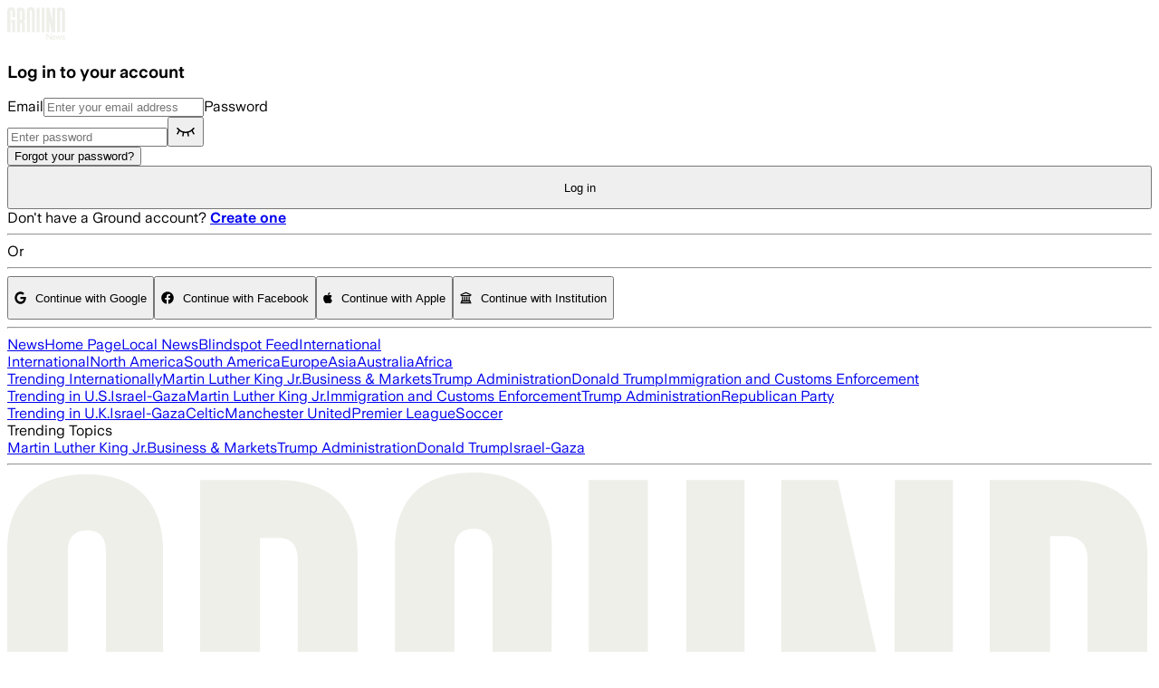

--- FILE ---
content_type: application/javascript; charset=UTF-8
request_url: https://ground.news/_next/static/chunks/44b307369d1c0fc4.js
body_size: 14667
content:
;!function(){try { var e="undefined"!=typeof globalThis?globalThis:"undefined"!=typeof global?global:"undefined"!=typeof window?window:"undefined"!=typeof self?self:{},n=(new e.Error).stack;n&&((e._debugIds|| (e._debugIds={}))[n]="16ae903c-029f-eecf-8a9d-4af24b9b2122")}catch(e){}}();
(globalThis.TURBOPACK||(globalThis.TURBOPACK=[])).push(["object"==typeof document?document.currentScript:void 0,3303,(e,t,r)=>{t.exports=e.r(479520)},605028,434681,464987,334497,e=>{"use strict";e.i(247167);var t,r,i=/^[a-zA-Z:_][a-zA-Z0-9:_.-]*$/,s={revert:function(){}},n=new Map,a=new Set;function o(e){var t=n.get(e);return t||(t={element:e,attributes:{}},n.set(e,t)),t}function u(e,t,r,i,s){var n=r(e),a={isDirty:!1,originalValue:n,virtualValue:n,mutations:[],el:e,_positionTimeout:null,observer:new MutationObserver(function(){if("position"!==t||!a._positionTimeout){"position"===t&&(a._positionTimeout=setTimeout(function(){a._positionTimeout=null},1e3));var i=r(e);"position"===t&&i.parentNode===a.virtualValue.parentNode&&i.insertBeforeNode===a.virtualValue.insertBeforeNode||i!==a.virtualValue&&(a.originalValue=i,s(a))}}),mutationRunner:s,setValue:i,getCurrentValue:r};return"position"===t&&e.parentNode?a.observer.observe(e.parentNode,{childList:!0,subtree:!0,attributes:!1,characterData:!1}):a.observer.observe(e,"html"===t?{childList:!0,subtree:!0,attributes:!0,characterData:!0}:{childList:!1,subtree:!1,attributes:!0,attributeFilter:[t]}),a}function l(e,t){var r=t.getCurrentValue(t.el);t.virtualValue=e,e&&"string"!=typeof e?r&&e.parentNode===r.parentNode&&e.insertBeforeNode===r.insertBeforeNode||(t.isDirty=!0,w()):e!==r&&(t.isDirty=!0,w())}function c(e){var r,i=e.originalValue;e.mutations.forEach(function(e){return i=e.mutate(i)}),l((r=i,t||(t=document.createElement("div")),t.innerHTML=r,t.innerHTML),e)}function d(e){var t=new Set(e.originalValue.split(/\s+/).filter(Boolean));e.mutations.forEach(function(e){return e.mutate(t)}),l(Array.from(t).filter(Boolean).join(" "),e)}function h(e){var t=e.originalValue;e.mutations.forEach(function(e){return t=e.mutate(t)}),l(t,e)}function f(e){var t=e.originalValue;e.mutations.forEach(function(e){t=function(e){var t=e.parentSelector,r=e.insertBeforeSelector,i=document.querySelector(t);if(!i)return null;var s=r?document.querySelector(r):null;return r&&!s?null:{parentNode:i,insertBeforeNode:s}}(e.mutate())||t}),l(t,e)}var p=function(e){return e.innerHTML},g=function(e,t){return e.innerHTML=t};function m(e){var t=o(e);return t.html||(t.html=u(e,"html",p,g,c)),t.html}var y=function(e){return{parentNode:e.parentElement,insertBeforeNode:e.nextElementSibling}},v=function(e,t){(!t.insertBeforeNode||t.parentNode.contains(t.insertBeforeNode))&&t.parentNode.insertBefore(e,t.insertBeforeNode)};function k(e){var t=o(e);return t.position||(t.position=u(e,"position",y,v,f)),t.position}var b=function(e,t){return t?e.className=t:e.removeAttribute("class")},_=function(e){return e.className};function E(e){var t=o(e);return t.classes||(t.classes=u(e,"class",_,b,d)),t.classes}function A(e,t){var r=o(e);return r.attributes[t]||(r.attributes[t]=u(e,t,function(e){var r;return null!=(r=e.getAttribute(t))?r:null},function(e,r){return null!==r?e.setAttribute(t,r):e.removeAttribute(t)},h)),r.attributes[t]}function S(e,t,r){if(r.isDirty){r.isDirty=!1;var i,s,a,o,u,l,c,d,h,f,p=r.virtualValue;!r.mutations.length&&(f=n.get(e))&&("html"===t?(null==(i=f.html)||null==(s=i.observer)||s.disconnect(),delete f.html):"class"===t?(null==(a=f.classes)||null==(o=a.observer)||o.disconnect(),delete f.classes):"position"===t?(null==(u=f.position)||null==(l=u.observer)||l.disconnect(),delete f.position):(null==(c=f.attributes)||null==(d=c[t])||null==(h=d.observer)||h.disconnect(),delete f.attributes[t])),r.setValue(e,p)}}function x(e,t){e.html&&S(t,"html",e.html),e.classes&&S(t,"class",e.classes),e.position&&S(t,"position",e.position),Object.keys(e.attributes).forEach(function(r){S(t,r,e.attributes[r])})}function w(){n.forEach(x)}function C(e){if("position"!==e.kind||1!==e.elements.size){var t=new Set(e.elements);document.querySelectorAll(e.selector).forEach(function(r){if(!t.has(r)){var i;e.elements.add(r),i=null,"html"===e.kind?i=m(r):"class"===e.kind?i=E(r):"attribute"===e.kind?i=A(r,e.attribute):"position"===e.kind&&(i=k(r)),i&&(i.mutations.push(e),i.mutationRunner(i))}})}}function B(){a.forEach(C)}function D(e){return"undefined"==typeof document?s:(a.add(e),C(e),{revert:function(){e.elements.forEach(function(t){var r=null;if("html"===e.kind?r=m(t):"class"===e.kind?r=E(t):"attribute"===e.kind?r=A(t,e.attribute):"position"===e.kind&&(r=k(t)),r){var i=r.mutations.indexOf(e);-1!==i&&r.mutations.splice(i,1),r.mutationRunner(r)}}),e.elements.clear(),a.delete(e)}})}function V(e,t){return D({kind:"html",elements:new Set,mutate:t,selector:e})}function F(e,t){return D({kind:"class",elements:new Set,mutate:t,selector:e})}function T(e,t,r){return i.test(t)?"class"===t||"className"===t?F(e,function(e){var t=r(Array.from(e).join(" "));e.clear(),t&&t.split(/\s+/g).filter(Boolean).forEach(function(t){return e.add(t)})}):D({kind:"attribute",attribute:t,elements:new Set,mutate:r,selector:e}):s}"undefined"!=typeof document&&(r||(r=new MutationObserver(function(){B()})),B(),r.observe(document.documentElement,{childList:!0,subtree:!0,attributes:!1,characterData:!1}));let I=function(e){var t,r,i=e.selector,n=e.action,a=e.value,o=e.attribute,u=e.parentSelector,l=e.insertBeforeSelector;if("html"===o){if("append"===n)return V(i,function(e){return e+(null!=a?a:"")});else if("set"===n)return V(i,function(){return null!=a?a:""})}else if("class"===o){if("append"===n)return F(i,function(e){a&&e.add(a)});else if("remove"===n)return F(i,function(e){a&&e.delete(a)});else if("set"===n)return F(i,function(e){e.clear(),a&&e.add(a)})}else if("position"===o){if("set"===n&&u){return t=i,r=function(){return{insertBeforeSelector:l,parentSelector:u}},D({kind:"position",elements:new Set,mutate:r,selector:t})}}else if("append"===n)return T(i,o,function(e){return null!==e?e+(null!=a?a:""):null!=a?a:""});else if("set"===n)return T(i,o,function(){return null!=a?a:""});else if("remove"===n)return T(i,o,function(){return null});return s},R={fetch:globalThis.fetch?globalThis.fetch.bind(globalThis):void 0,SubtleCrypto:globalThis.crypto?globalThis.crypto.subtle:void 0,EventSource:globalThis.EventSource};function $(){return R}function N(e){let t=0x811c9dc5,r=e.length;for(let i=0;i<r;i++)t^=e.charCodeAt(i),t+=(t<<1)+(t<<4)+(t<<7)+(t<<8)+(t<<24);return t>>>0}function U(e,t,r){return 2===r?N(N(e+t)+"")%1e4/1e4:1===r?N(t+e)%1e3/1e3:null}function O(e,t){return e>=t[0]&&e<t[1]}function M(e,t){let r=U("__"+t[0],e,1);return null!==r&&r>=t[1]&&r<t[2]}function L(e,t){for(let r=0;r<t.length;r++)if(O(e,t[r]))return r;return -1}function P(e){try{let t=e.replace(/([^\\])\//g,"$1\\/");return new RegExp(t)}catch(e){console.error(e);return}}function K(e,t){if(!t.length)return!1;let r=!1,i=!1;for(let s=0;s<t.length;s++){let n=function(e,t,r){try{let i=new URL(e,"https://_");if("regex"===t){let e=P(r);if(!e)return!1;return e.test(i.href)||e.test(i.href.substring(i.origin.length))}if("simple"===t)try{let e=new URL(r.replace(/^([^:/?]*)\./i,"https://$1.").replace(/\*/g,"_____"),"https://_____"),t=[[i.host,e.host,!1],[i.pathname,e.pathname,!0]];return e.hash&&t.push([i.hash,e.hash,!1]),e.searchParams.forEach((e,r)=>{t.push([i.searchParams.get(r)||"",e,!1])}),!t.some(e=>!function(e,t,r){try{let i=t.replace(/[*.+?^${}()|[\]\\]/g,"\\$&").replace(/_____/g,".*");return r&&(i="\\/?"+i.replace(/(^\/|\/$)/g,"")+"\\/?"),RegExp("^"+i+"$","i").test(e)}catch(e){return!1}}(e[0],e[1],e[2]))}catch(e){}return!1}catch(e){return!1}}(e,t[s].type,t[s].pattern);if(!1===t[s].include){if(n)return!1}else r=!0,n&&(i=!0)}return i||!r}function j(e,t,r){(t=void 0===t?1:t)<0?t=0:t>1&&(t=1);let i=e<=0?[]:Array(e).fill(1/e);(r=r||i).length!==e&&(r=i);let s=r.reduce((e,t)=>t+e,0);(s<.99||s>1.01)&&(r=i);let n=0;return r.map(e=>{let r=n;return n+=e,[r,r+t*e]})}function H(e,t,r){if(!t)return null;let i=t.split("?")[1];if(!i)return null;let s=i.replace(/#.*/,"").split("&").map(e=>e.split("=",2)).filter(t=>{let[r]=t;return r===e}).map(e=>{let[,t]=e;return parseInt(t)});return s.length>0&&s[0]>=0&&s[0]<r?s[0]:null}function G(e){try{return e()}catch(e){return console.error(e),!1}}let J=e=>Uint8Array.from(atob(e),e=>e.charCodeAt(0));async function q(e,t,r){if(t=t||"",!(r=r||globalThis.crypto&&globalThis.crypto.subtle||R.SubtleCrypto))throw Error("No SubtleCrypto implementation found");try{let i=await r.importKey("raw",J(t),{name:"AES-CBC",length:128},!0,["encrypt","decrypt"]),[s,n]=e.split("."),a=await r.decrypt({name:"AES-CBC",iv:J(s)},i,J(n));return new TextDecoder().decode(a)}catch(e){throw Error("Failed to decrypt")}}function z(e){return"string"==typeof e?e:JSON.stringify(e)}function W(e){"number"==typeof e&&(e+=""),e&&"string"==typeof e||(e="0");let t=e.replace(/(^v|\+.*$)/g,"").split(/[-.]/);return 3===t.length&&t.push("~"),t.map(e=>e.match(/^[0-9]+$/)?e.padStart(5," "):e).join("-")}function Z(){let e;try{e="1.6.2"}catch(t){e=""}return e}function Q(e,t){let r,i;try{r=new URL(e),i=new URL(t)}catch(e){return console.error(`Unable to merge query strings: ${e}`),t}return r.searchParams.forEach((e,t)=>{i.searchParams.has(t)||i.searchParams.set(t,e)}),i.toString()}function X(e){return"object"==typeof e&&null!==e}function Y(e){return e.urlPatterns&&e.variations.some(e=>X(e)&&"urlRedirect"in e)?"redirect":e.variations.some(e=>X(e)&&(e.domMutations||"js"in e||"css"in e))?"visual":"unknown"}async function ee(e,t){return new Promise(r=>{let i,s=!1,n=e=>{s||(s=!0,i&&clearTimeout(i),r(e||null))};t&&(i=setTimeout(()=>n(),t)),e.then(e=>n(e)).catch(()=>n())})}e.s(["chooseVariation",()=>L,"decrypt",()=>q,"getAutoExperimentChangeType",()=>Y,"getBucketRanges",()=>j,"getPolyfills",()=>$,"getQueryStringOverride",()=>H,"getUrlRegExp",()=>P,"hash",()=>U,"inNamespace",()=>M,"inRange",()=>O,"isIncluded",()=>G,"isURLTargeted",()=>K,"loadSDKVersion",()=>Z,"mergeQueryStrings",()=>Q,"paddedVersionString",()=>W,"promiseTimeout",()=>ee,"toString",()=>z],434681);let et={staleTTL:6e4,maxAge:144e5,cacheKey:"gbFeaturesCache",backgroundSync:!0,maxEntries:10,disableIdleStreams:!1,idleStreamInterval:2e4,disableCache:!1},er={fetchFeaturesCall:e=>{let{host:t,clientKey:r,headers:i}=e;return R.fetch(`${t}/api/features/${r}`,{headers:i})},fetchRemoteEvalCall:e=>{let{host:t,clientKey:r,payload:i,headers:s}=e,n={method:"POST",headers:{"Content-Type":"application/json",...s},body:JSON.stringify(i)};return R.fetch(`${t}/api/eval/${r}`,n)},eventSourceCall:e=>{let{host:t,clientKey:r,headers:i}=e;return i?new R.EventSource(`${t}/sub/${r}`,{headers:i}):new R.EventSource(`${t}/sub/${r}`)},startIdleListener:()=>{let e;if("undefined"==typeof window||"undefined"==typeof document)return;let t=()=>{"visible"===document.visibilityState?(window.clearTimeout(e),eo.forEach(e=>{e&&"idle"===e.state&&eA(e)})):"hidden"===document.visibilityState&&(e=window.setTimeout(ec,et.idleStreamInterval))};return document.addEventListener("visibilitychange",t),()=>document.removeEventListener("visibilitychange",t)},stopIdleListener:()=>{}};try{globalThis.localStorage&&(R.localStorage=globalThis.localStorage)}catch(e){}let ei=new Map,es=!1,en=new Map,ea=new Map,eo=new Map,eu=new Set;async function el(e){let{instance:t,timeout:r,skipCache:i,allowStale:s,backgroundSync:n}=e;return n||(et.backgroundSync=!1),eh({instance:t,allowStale:s,timeout:r,skipCache:i})}function ec(){eo.forEach(e=>{e&&(e.state="idle",eE(e))})}async function ed(){try{if(!R.localStorage)return;await R.localStorage.setItem(et.cacheKey,JSON.stringify(Array.from(en.entries())))}catch(e){}}async function eh(e){let{instance:t,allowStale:r,timeout:i,skipCache:s}=e,n=ef(t),a=ep(t),o=new Date,u=new Date(o.getTime()-et.maxAge+et.staleTTL);await eg();let l=et.disableCache||s?void 0:en.get(a);return l&&(r||l.staleAt>o)&&l.staleAt>u?(l.sse&&eu.add(n),l.staleAt<o?ek(t):eb(t),{data:l.data,success:!0,source:"cache"}):await ee(ek(t),i)||{data:null,success:!1,source:"timeout",error:Error("Timeout")}}function ef(e){let[t,r]=e.getApiInfo();return`${t}||${r}`}function ep(e){let t=ef(e);if(!("isRemoteEval"in e)||!e.isRemoteEval())return t;let r=e.getAttributes(),i=e.getCacheKeyAttributes()||Object.keys(e.getAttributes()),s={};i.forEach(e=>{s[e]=r[e]});let n=e.getForcedVariations(),a=e.getUrl();return`${t}||${JSON.stringify({ca:s,fv:n,url:a})}`}async function eg(){if(!es){es=!0;try{if(R.localStorage){let e=await R.localStorage.getItem(et.cacheKey);if(!et.disableCache&&e){let t=JSON.parse(e);t&&Array.isArray(t)&&t.forEach(e=>{let[t,r]=e;en.set(t,{...r,staleAt:new Date(r.staleAt)})}),em()}}}catch(e){}if(!et.disableIdleStreams){let e=er.startIdleListener();e&&(er.stopIdleListener=e)}}}function em(){let e=Array.from(en.entries()).map(e=>{let[t,r]=e;return{key:t,staleAt:r.staleAt.getTime()}}).sort((e,t)=>e.staleAt-t.staleAt),t=Math.min(Math.max(0,en.size-et.maxEntries),en.size);for(let r=0;r<t;r++)en.delete(e[r].key)}function ey(e,t,r){let i=r.dateUpdated||"",s=new Date(Date.now()+et.staleTTL),n=et.disableCache?void 0:en.get(t);if(n&&i&&n.version===i){n.staleAt=s,ed();return}et.disableCache||(en.set(t,{data:r,version:i,staleAt:s,sse:eu.has(e)}),em()),ed();let a=ei.get(e);a&&a.forEach(e=>ev(e,r))}async function ev(e,t){await e.setPayload(t||e.getPayload())}async function ek(e){let{apiHost:t,apiRequestHeaders:r}=e.getApiHosts(),i=e.getClientKey(),s="isRemoteEval"in e&&e.isRemoteEval(),n=ef(e),a=ep(e),o=ea.get(a);return o||(o=(s?er.fetchRemoteEvalCall({host:t,clientKey:i,payload:{attributes:e.getAttributes(),forcedVariations:e.getForcedVariations(),forcedFeatures:Array.from(e.getForcedFeatures().entries()),url:e.getUrl()},headers:r}):er.fetchFeaturesCall({host:t,clientKey:i,headers:r})).then(e=>{if(!e.ok)throw Error(`HTTP error: ${e.status}`);return"enabled"===e.headers.get("x-sse-support")&&eu.add(n),e.json()}).then(t=>(ey(n,a,t),eb(e),ea.delete(a),{data:t,success:!0,source:"network"})).catch(e=>(ea.delete(a),{data:null,source:"error",success:!1,error:e})),ea.set(a,o)),o}function eb(e){let t=arguments.length>1&&void 0!==arguments[1]&&arguments[1],r=ef(e),i=ep(e),{streamingHost:s,streamingHostRequestHeaders:n}=e.getApiHosts(),a=e.getClientKey();if(t&&eu.add(r),et.backgroundSync&&eu.has(r)&&R.EventSource){if(eo.has(r))return;let e={src:null,host:s,clientKey:a,headers:n,cb:t=>{try{if("features-updated"===t.type){let e=ei.get(r);e&&e.forEach(e=>{ek(e)})}else if("features"===t.type){let e=JSON.parse(t.data);ey(r,i,e)}e.errors=0}catch(t){e_(e)}},errors:0,state:"active"};eo.set(r,e),eA(e)}}function e_(e){if("idle"!==e.state&&(e.errors++,e.errors>3||e.src&&2===e.src.readyState)){let t=Math.pow(3,e.errors-3)*(1e3+1e3*Math.random());eE(e),setTimeout(()=>{["idle","active"].includes(e.state)||eA(e)},Math.min(t,3e5))}}function eE(e){e.src&&(e.src.onopen=null,e.src.onerror=null,e.src.close(),e.src=null,"active"===e.state&&(e.state="disabled"))}function eA(e){e.src=er.eventSourceCall({host:e.host,clientKey:e.clientKey,headers:e.headers}),e.state="active",e.src.addEventListener("features",e.cb),e.src.addEventListener("features-updated",e.cb),e.src.onerror=()=>e_(e),e.src.onopen=()=>{e.errors=0}}function eS(e,t){eE(e),eo.delete(t)}function ex(){eu.clear(),eo.forEach(eS),ei.clear(),er.stopIdleListener()}function ew(e,t){if(t.streaming){let r,i;if(!e.getClientKey())throw Error("Must specify clientKey to enable streaming");t.payload&&eb(e,!0),r=ef(e),(i=ei.get(r)||new Set).add(e),ei.set(r,i)}}let eC={};function eB(e,t,r){for(let[i,s]of(r=r||{},Object.entries(t)))switch(i){case"$or":if(!eF(e,s,r))return!1;break;case"$nor":if(eF(e,s,r))return!1;break;case"$and":if(!function(e,t,r){for(let i=0;i<t.length;i++)if(!eB(e,t[i],r))return!1;return!0}(e,s,r))return!1;break;case"$not":if(eB(e,s,r))return!1;break;default:if(!function e(t,r,i){if("string"==typeof t)return r+""===t;if("number"==typeof t)return+r===t;if("boolean"==typeof t)return null!==r&&!!r===t;if(null===t)return null===r;if(Array.isArray(t)||!eD(t))return JSON.stringify(r)===JSON.stringify(t);for(let s in t)if(!function(t,r,i,s){switch(t){case"$veq":return W(r)===W(i);case"$vne":return W(r)!==W(i);case"$vgt":return W(r)>W(i);case"$vgte":return W(r)>=W(i);case"$vlt":return W(r)<W(i);case"$vlte":return W(r)<=W(i);case"$eq":return r===i;case"$ne":return r!==i;case"$lt":return r<i;case"$lte":return r<=i;case"$gt":return r>i;case"$gte":return r>=i;case"$exists":return i?null!=r:null==r;case"$in":if(!Array.isArray(i))return!1;return eV(r,i);case"$inGroup":return eV(r,s[i]||[]);case"$notInGroup":return!eV(r,s[i]||[]);case"$nin":if(!Array.isArray(i))return!1;return!eV(r,i);case"$not":return!e(i,r,s);case"$size":if(!Array.isArray(r))return!1;return e(i,r.length,s);case"$elemMatch":if(!Array.isArray(r))return!1;let n=eD(i)?t=>e(i,t,s):e=>eB(e,i,s);for(let e=0;e<r.length;e++)if(r[e]&&n(r[e]))return!0;return!1;case"$all":if(!Array.isArray(r))return!1;for(let t=0;t<i.length;t++){let n=!1;for(let a=0;a<r.length;a++)if(e(i[t],r[a],s)){n=!0;break}if(!n)return!1}return!0;case"$regex":try{return(!eC[i]&&(eC[i]=new RegExp(i.replace(/([^\\])\//g,"$1\\/"))),eC[i]).test(r)}catch(e){return!1}case"$type":return function(e){if(null===e)return"null";if(Array.isArray(e))return"array";let t=typeof e;return["string","number","boolean","object","undefined"].includes(t)?t:"unknown"}(r)===i;default:return console.error("Unknown operator: "+t),!1}}(s,r,t[s],i))return!1;return!0}(s,function(e,t){let r=t.split("."),i=e;for(let e=0;e<r.length;e++)if(!i||"object"!=typeof i||!(r[e]in i))return null;else i=i[r[e]];return i}(e,i),r))return!1}return!0}function eD(e){let t=Object.keys(e);return t.length>0&&t.filter(e=>"$"===e[0]).length===t.length}function eV(e,t){return Array.isArray(e)?e.some(e=>t.includes(e)):t.includes(e)}function eF(e,t,r){if(!t.length)return!0;for(let i=0;i<t.length;i++)if(eB(e,t[i],r))return!0;return!1}async function eT(e){try{await e()}catch(e){}}function eI(e,t,r){if(e.user.trackedExperiments){let i=ez(t,r);if(e.user.trackedExperiments.has(i))return[];e.user.trackedExperiments.add(i)}e.user.enableDevMode&&e.user.devLogs&&e.user.devLogs.push({experiment:t,result:r,timestamp:Date.now().toString(),logType:"experiment"});let i=[];if(e.global.trackingCallback){let s=e.global.trackingCallback;i.push(eT(()=>s(t,r,e.user)))}if(e.user.trackingCallback){let s=e.user.trackingCallback;i.push(eT(()=>s(t,r)))}if(e.global.eventLogger){let s=e.global.eventLogger;i.push(eT(()=>s("Experiment Viewed",{experimentId:t.key,variationId:r.key,hashAttribute:r.hashAttribute,hashValue:r.hashValue},e.user)))}return i}function eR(e,t){let r;if(t.stack.evaluatedFeatures.has(e))return eN(t,e,null,"cyclicPrerequisite");t.stack.evaluatedFeatures.add(e),t.stack.id=e;let i=(r=new Map,t.global.forcedFeatureValues&&t.global.forcedFeatureValues.forEach((e,t)=>r.set(t,e)),t.user.forcedFeatureValues&&t.user.forcedFeatureValues.forEach((e,t)=>r.set(t,e)),r);if(i.has(e))return eN(t,e,i.get(e),"override");if(!t.global.features||!t.global.features[e])return eN(t,e,null,"unknownFeature");let s=t.global.features[e];if(s.rules){let r=new Set(t.stack.evaluatedFeatures);e:for(let i of s.rules){if(i.parentConditions)for(let s of i.parentConditions){t.stack.evaluatedFeatures=new Set(r);let i=eR(s.id,t);if("cyclicPrerequisite"===i.source)return eN(t,e,null,"cyclicPrerequisite");if(!eB({value:i.value},s.condition||{})){if(s.gate)return eN(t,e,null,"prerequisite");continue e}}if(i.filters&&eM(i.filters,t))continue;if("force"in i){if(i.condition&&!eO(i.condition,t)||!function(e,t,r,i,s,n,a){if(!s&&void 0===n)return!0;if(!s&&0===n)return!1;let{hashValue:o}=eP(e,r,i);if(!o)return!1;let u=U(t,o,a||1);return null!==u&&(s?O(u,s):void 0===n||u<=n)}(t,i.seed||e,i.hashAttribute,t.user.saveStickyBucketAssignmentDoc&&!i.disableStickyBucketing?i.fallbackAttribute:void 0,i.range,i.coverage,i.hashVersion))continue;return i.tracks&&i.tracks.forEach(e=>{!eI(t,e.experiment,e.result).length&&t.global.saveDeferredTrack&&t.global.saveDeferredTrack({experiment:e.experiment,result:e.result})}),eN(t,e,i.force,"force",i.id)}if(!i.variations)continue;let s={variations:i.variations,key:i.key||e};"coverage"in i&&(s.coverage=i.coverage),i.weights&&(s.weights=i.weights),i.hashAttribute&&(s.hashAttribute=i.hashAttribute),i.fallbackAttribute&&(s.fallbackAttribute=i.fallbackAttribute),i.disableStickyBucketing&&(s.disableStickyBucketing=i.disableStickyBucketing),void 0!==i.bucketVersion&&(s.bucketVersion=i.bucketVersion),void 0!==i.minBucketVersion&&(s.minBucketVersion=i.minBucketVersion),i.namespace&&(s.namespace=i.namespace),i.meta&&(s.meta=i.meta),i.ranges&&(s.ranges=i.ranges),i.name&&(s.name=i.name),i.phase&&(s.phase=i.phase),i.seed&&(s.seed=i.seed),i.hashVersion&&(s.hashVersion=i.hashVersion),i.filters&&(s.filters=i.filters),i.condition&&(s.condition=i.condition);let{result:n}=e$(s,e,t);if(t.global.onExperimentEval&&t.global.onExperimentEval(s,n),n.inExperiment&&!n.passthrough)return eN(t,e,n.value,"experiment",i.id,s,n)}}return eN(t,e,void 0===s.defaultValue?null:s.defaultValue,"defaultValue")}function e$(e,t,r){var i,s,n,a,o,u,l;let c,d,h=e.key,f=e.variations.length;if(f<2||!1===r.global.enabled||!1===r.user.enabled||(i=e,s=r,c=i.key,(d=s.global.overrides)&&d[c]&&"string"==typeof(i=Object.assign({},i,d[c])).url&&(i.url=P(i.url)),e=i).urlPatterns&&!K(r.user.url||"",e.urlPatterns))return{result:eL(r,e,-1,!1,t)};let p=H(h,r.user.url||"",f);if(null!==p)return{result:eL(r,e,p,!1,t)};let g=(n=r).global.forcedVariations&&n.user.forcedVariations?{...n.global.forcedVariations,...n.user.forcedVariations}:n.global.forcedVariations?n.global.forcedVariations:n.user.forcedVariations?n.user.forcedVariations:{};if(h in g)return{result:eL(r,e,g[h],!1,t)};if("draft"===e.status||!1===e.active)return{result:eL(r,e,-1,!1,t)};let{hashAttribute:m,hashValue:y}=eP(r,e.hashAttribute,r.user.saveStickyBucketAssignmentDoc&&!e.disableStickyBucketing?e.fallbackAttribute:void 0);if(!y)return{result:eL(r,e,-1,!1,t)};let v=-1,k=!1,b=!1;if(r.user.saveStickyBucketAssignmentDoc&&!e.disableStickyBucketing){let{variation:t,versionIsBlocked:i}=function(e){let{ctx:t,expKey:r,expBucketVersion:i,expHashAttribute:s,expFallbackAttribute:n,expMinBucketVersion:a,expMeta:o}=e;a=a||0,s=s||"id",o=o||[];let u=eK(r,i=i||0),l=function(e,t,r){if(!e.user.stickyBucketAssignmentDocs)return{};let{hashAttribute:i,hashValue:s}=eP(e,t),n=ej(i,z(s)),{hashAttribute:a,hashValue:o}=eP(e,r),u=o?ej(a,z(o)):null,l={};return u&&e.user.stickyBucketAssignmentDocs[u]&&Object.assign(l,e.user.stickyBucketAssignmentDocs[u].assignments||{}),e.user.stickyBucketAssignmentDocs[n]&&Object.assign(l,e.user.stickyBucketAssignmentDocs[n].assignments||{}),l}(t,s,n);if(a>0){for(let e=0;e<a;e++)if(void 0!==l[eK(r,e)])return{variation:-1,versionIsBlocked:!0}}let c=l[u];if(void 0===c)return{variation:-1};let d=o.findIndex(e=>e.key===c);return d<0?{variation:-1}:{variation:d}}({ctx:r,expKey:e.key,expBucketVersion:e.bucketVersion,expHashAttribute:e.hashAttribute,expFallbackAttribute:e.fallbackAttribute,expMinBucketVersion:e.minBucketVersion,expMeta:e.meta});k=t>=0,v=t,b=!!i}if(!k){if(e.filters){if(eM(e.filters,r))return{result:eL(r,e,-1,!1,t)}}else if(e.namespace&&!M(y,e.namespace))return{result:eL(r,e,-1,!1,t)};if(e.include&&!G(e.include)||e.condition&&!eO(e.condition,r))return{result:eL(r,e,-1,!1,t)};if(e.parentConditions){let i=new Set(r.stack.evaluatedFeatures);for(let s of e.parentConditions){r.stack.evaluatedFeatures=new Set(i);let n=eR(s.id,r);if("cyclicPrerequisite"===n.source||!eB({value:n.value},s.condition||{}))return{result:eL(r,e,-1,!1,t)}}}if(e.groups&&!function(e,t){let r=t.global.groups||{};for(let t=0;t<e.length;t++)if(r[e[t]])return!0;return!1}(e.groups,r))return{result:eL(r,e,-1,!1,t)}}if(e.url&&!function(e,t){let r=t.user.url;if(!r)return!1;let i=r.replace(/^https?:\/\//,"").replace(/^[^/]*\//,"/");return!!(e.test(r)||e.test(i))}(e.url,r))return{result:eL(r,e,-1,!1,t)};let _=U(e.seed||h,y,e.hashVersion||1);if(null===_)return{result:eL(r,e,-1,!1,t)};if(k||(v=L(_,e.ranges||j(f,void 0===e.coverage?1:e.coverage,e.weights))),b)return{result:eL(r,e,-1,!1,t,void 0,!0)};if(v<0)return{result:eL(r,e,-1,!1,t)};if("force"in e)return{result:eL(r,e,void 0===e.force?-1:e.force,!1,t)};if(r.global.qaMode||r.user.qaMode||"stopped"===e.status)return{result:eL(r,e,-1,!1,t)};let E=eL(r,e,v,!0,t,_,k);if(r.user.saveStickyBucketAssignmentDoc&&!e.disableStickyBucketing){let t,i,s,n,{changed:c,key:d,doc:h}=(a=r,o=m,u=z(y),l={[eK(e.key,e.bucketVersion)]:E.key},t=ej(o,u),s={...i=a.user.stickyBucketAssignmentDocs&&a.user.stickyBucketAssignmentDocs[t]&&a.user.stickyBucketAssignmentDocs[t].assignments||{},...l},n=JSON.stringify(i)!==JSON.stringify(s),{key:t,doc:{attributeName:o,attributeValue:u,assignments:s},changed:n});c&&(r.user.stickyBucketAssignmentDocs=r.user.stickyBucketAssignmentDocs||{},r.user.stickyBucketAssignmentDocs[d]=h,r.user.saveStickyBucketAssignmentDoc(h))}let A=eI(r,e,E);0===A.length&&r.global.saveDeferredTrack&&r.global.saveDeferredTrack({experiment:e,result:E});let S=A.length?1===A.length?A[0]:Promise.all(A).then(()=>{}):void 0;return"changeId"in e&&e.changeId&&r.global.recordChangeId&&r.global.recordChangeId(e.changeId),{result:E,trackingCall:S}}function eN(e,t,r,i,s,n,a){let o={value:r,on:!!r,off:!r,source:i,ruleId:s||""};return n&&(o.experiment=n),a&&(o.experimentResult=a),"override"!==i&&function(e,t,r){if(e.user.trackedFeatureUsage){let i=JSON.stringify(r.value);if(e.user.trackedFeatureUsage[t]===i)return;e.user.trackedFeatureUsage[t]=i,e.user.enableDevMode&&e.user.devLogs&&e.user.devLogs.push({featureKey:t,result:r,timestamp:Date.now().toString(),logType:"feature"})}if(e.global.onFeatureUsage){let i=e.global.onFeatureUsage;eT(()=>i(t,r,e.user))}if(e.user.onFeatureUsage){let i=e.user.onFeatureUsage;eT(()=>i(t,r))}if(e.global.eventLogger){let i=e.global.eventLogger;eT(()=>i("Feature Evaluated",{feature:t,source:r.source,value:r.value,ruleId:"defaultValue"===r.source?"$default":r.ruleId||"",variationId:r.experimentResult?r.experimentResult.key:""},e.user))}}(e,t,o),o}function eU(e){return{...e.user.attributes,...e.user.attributeOverrides}}function eO(e,t){return eB(eU(t),e,t.global.savedGroups||{})}function eM(e,t){return e.some(e=>{let{hashValue:r}=eP(t,e.attribute);if(!r)return!0;let i=U(e.seed,r,e.hashVersion||2);return null===i||!e.ranges.some(e=>O(i,e))})}function eL(e,t,r,i,s,n,a){let o=!0;(r<0||r>=t.variations.length)&&(r=0,o=!1);let{hashAttribute:u,hashValue:l}=eP(e,t.hashAttribute,e.user.saveStickyBucketAssignmentDoc&&!t.disableStickyBucketing?t.fallbackAttribute:void 0),c=t.meta?t.meta[r]:{},d={key:c.key||""+r,featureId:s,inExperiment:o,hashUsed:i,variationId:r,value:t.variations[r],hashAttribute:u,hashValue:l,stickyBucketUsed:!!a};return c.name&&(d.name=c.name),void 0!==n&&(d.bucket=n),c.passthrough&&(d.passthrough=c.passthrough),d}function eP(e,t,r){let i=t||"id",s="",n=eU(e);return n[i]&&(s=n[i]),!s&&r&&(n[r]&&(s=n[r]),s&&(i=r)),{hashAttribute:i,hashValue:s}}function eK(e,t){return t=t||0,`${e}__${t}`}function ej(e,t){return`${e}||${t}`}async function eH(e,t,r){let i=eG(e,r);return t.getAllAssignments(i)}function eG(e,t){let r,i,s,n={};return(r=new Set,i=t&&t.features?t.features:e.global.features||{},s=t&&t.experiments?t.experiments:e.global.experiments||[],Object.keys(i).forEach(e=>{let t=i[e];if(t.rules)for(let e of t.rules)e.variations&&(r.add(e.hashAttribute||"id"),e.fallbackAttribute&&r.add(e.fallbackAttribute))}),s.map(e=>{r.add(e.hashAttribute||"id"),e.fallbackAttribute&&r.add(e.fallbackAttribute)}),Array.from(r)).forEach(t=>{let{hashValue:r}=eP(e,t);n[t]=z(r)}),n}async function eJ(e,t,r){if((e={...e}).encryptedFeatures){try{e.features=JSON.parse(await q(e.encryptedFeatures,t,r))}catch(e){console.error(e)}delete e.encryptedFeatures}if(e.encryptedExperiments){try{e.experiments=JSON.parse(await q(e.encryptedExperiments,t,r))}catch(e){console.error(e)}delete e.encryptedExperiments}if(e.encryptedSavedGroups){try{e.savedGroups=JSON.parse(await q(e.encryptedSavedGroups,t,r))}catch(e){console.error(e)}delete e.encryptedSavedGroups}return e}function eq(e){let t=e.apiHost||"https://cdn.growthbook.io";return{apiHost:t.replace(/\/*$/,""),streamingHost:(e.streamingHost||t).replace(/\/*$/,""),apiRequestHeaders:e.apiHostRequestHeaders,streamingHostRequestHeaders:e.streamingHostRequestHeaders}}function ez(e,t){return t.hashAttribute+t.hashValue+e.key+t.variationId}e.s(["decryptPayload",()=>eJ,"evalFeature",()=>eR,"getAllStickyBucketAssignmentDocs",()=>eH,"getApiHosts",()=>eq,"getExperimentDedupeKey",()=>ez,"getExperimentResult",()=>eL,"getStickyBucketAttributeKey",()=>ej,"getStickyBucketAttributes",()=>eG,"runExperiment",()=>e$],464987);let eW="undefined"!=typeof window&&"undefined"!=typeof document,eZ=Z();class eQ{constructor(e){if(e=e||{},this.version=eZ,this._options=this.context=e,this._renderer=e.renderer||null,this._trackedExperiments=new Set,this._completedChangeIds=new Set,this._trackedFeatures={},this.debug=!!e.debug,this._subscriptions=new Set,this.ready=!1,this._assigned=new Map,this._activeAutoExperiments=new Map,this._triggeredExpKeys=new Set,this._initialized=!1,this._redirectedUrl="",this._deferredTrackingCalls=new Map,this._autoExperimentsAllowed=!e.disableExperimentsOnLoad,this._destroyCallbacks=[],this.logs=[],this.log=this.log.bind(this),this._saveDeferredTrack=this._saveDeferredTrack.bind(this),this._onExperimentEval=this._onExperimentEval.bind(this),this._fireSubscriptions=this._fireSubscriptions.bind(this),this._recordChangedId=this._recordChangedId.bind(this),e.remoteEval){if(e.decryptionKey)throw Error("Encryption is not available for remoteEval");if(!e.clientKey)throw Error("Missing clientKey");let t=!1;try{t=!!new URL(e.apiHost||"").hostname.match(/growthbook\.io$/i)}catch(e){}if(t)throw Error("Cannot use remoteEval on GrowthBook Cloud")}else if(e.cacheKeyAttributes)throw Error("cacheKeyAttributes are only used for remoteEval");if(e.stickyBucketService){const t=e.stickyBucketService;this._saveStickyBucketAssignmentDoc=e=>t.saveAssignments(e)}if(e.plugins)for(const t of e.plugins)t(this);if(e.features&&(this.ready=!0),eW&&e.enableDevMode&&(window._growthbook=this,document.dispatchEvent(new Event("gbloaded"))),e.experiments&&(this.ready=!0,this._updateAllAutoExperiments()),this._options.stickyBucketService&&this._options.stickyBucketAssignmentDocs)for(const e in this._options.stickyBucketAssignmentDocs){const t=this._options.stickyBucketAssignmentDocs[e];t&&this._options.stickyBucketService.saveAssignments(t).catch(()=>{})}this.ready&&this.refreshStickyBuckets(this.getPayload())}async setPayload(e){this._payload=e;let t=await eJ(e,this._options.decryptionKey);this._decryptedPayload=t,await this.refreshStickyBuckets(t),t.features&&(this._options.features=t.features),t.savedGroups&&(this._options.savedGroups=t.savedGroups),t.experiments&&(this._options.experiments=t.experiments,this._updateAllAutoExperiments()),this.ready=!0,this._render()}initSync(e){this._initialized=!0;let t=e.payload;if(t.encryptedExperiments||t.encryptedFeatures)throw Error("initSync does not support encrypted payloads");return this._options.stickyBucketService&&!this._options.stickyBucketAssignmentDocs&&(this._options.stickyBucketAssignmentDocs=this.generateStickyBucketAssignmentDocsSync(this._options.stickyBucketService,t)),this._payload=t,this._decryptedPayload=t,t.features&&(this._options.features=t.features),t.experiments&&(this._options.experiments=t.experiments,this._updateAllAutoExperiments()),this.ready=!0,ew(this,e),this}async init(e){if(this._initialized=!0,(e=e||{}).cacheSettings&&(Object.assign(et,e.cacheSettings),et.backgroundSync||ex()),e.payload)return await this.setPayload(e.payload),ew(this,e),{success:!0,source:"init"};{let{data:t,...r}=await this._refresh({...e,allowStale:!0});return ew(this,e),await this.setPayload(t||{}),r}}async loadFeatures(e){e=e||{},await this.init({skipCache:e.skipCache,timeout:e.timeout,streaming:(this._options.backgroundSync??!0)&&(e.autoRefresh||this._options.subscribeToChanges)})}async refreshFeatures(e){let t=await this._refresh({...e||{},allowStale:!1});t.data&&await this.setPayload(t.data)}getApiInfo(){return[this.getApiHosts().apiHost,this.getClientKey()]}getApiHosts(){return eq(this._options)}getClientKey(){return this._options.clientKey||""}getPayload(){return this._payload||{features:this.getFeatures(),experiments:this.getExperiments()}}getDecryptedPayload(){return this._decryptedPayload||this.getPayload()}isRemoteEval(){return this._options.remoteEval||!1}getCacheKeyAttributes(){return this._options.cacheKeyAttributes}async _refresh(e){let{timeout:t,skipCache:r,allowStale:i,streaming:s}=e;if(!this._options.clientKey)throw Error("Missing clientKey");return el({instance:this,timeout:t,skipCache:r||this._options.disableCache,allowStale:i,backgroundSync:s??this._options.backgroundSync??!0})}_render(){if(this._renderer)try{this._renderer()}catch(e){console.error("Failed to render",e)}}setFeatures(e){this._options.features=e,this.ready=!0,this._render()}async setEncryptedFeatures(e,t,r){let i=await q(e,t||this._options.decryptionKey,r);this.setFeatures(JSON.parse(i))}setExperiments(e){this._options.experiments=e,this.ready=!0,this._updateAllAutoExperiments()}async setEncryptedExperiments(e,t,r){let i=await q(e,t||this._options.decryptionKey,r);this.setExperiments(JSON.parse(i))}async setAttributes(e){(this._options.attributes=e,this._options.stickyBucketService&&await this.refreshStickyBuckets(),this._options.remoteEval)?await this._refreshForRemoteEval():(this._render(),this._updateAllAutoExperiments())}async updateAttributes(e){return this.setAttributes({...this._options.attributes,...e})}async setAttributeOverrides(e){(this._options.attributeOverrides=e,this._options.stickyBucketService&&await this.refreshStickyBuckets(),this._options.remoteEval)?await this._refreshForRemoteEval():(this._render(),this._updateAllAutoExperiments())}async setForcedVariations(e){(this._options.forcedVariations=e||{},this._options.remoteEval)?await this._refreshForRemoteEval():(this._render(),this._updateAllAutoExperiments())}setForcedFeatures(e){this._options.forcedFeatureValues=e,this._render()}async setURL(e){if(e!==this._options.url){if(this._options.url=e,this._redirectedUrl="",this._options.remoteEval){await this._refreshForRemoteEval(),this._updateAllAutoExperiments(!0);return}this._updateAllAutoExperiments(!0)}}getAttributes(){return{...this._options.attributes,...this._options.attributeOverrides}}getForcedVariations(){return this._options.forcedVariations||{}}getForcedFeatures(){return this._options.forcedFeatureValues||new Map}getStickyBucketAssignmentDocs(){return this._options.stickyBucketAssignmentDocs||{}}getUrl(){return this._options.url||""}getFeatures(){return this._options.features||{}}getExperiments(){return this._options.experiments||[]}getCompletedChangeIds(){return Array.from(this._completedChangeIds)}subscribe(e){return this._subscriptions.add(e),()=>{this._subscriptions.delete(e)}}async _refreshForRemoteEval(){if(!this._options.remoteEval||!this._initialized)return;let e=await this._refresh({allowStale:!1});e.data&&await this.setPayload(e.data)}getAllResults(){return new Map(this._assigned)}onDestroy(e){this._destroyCallbacks.push(e)}isDestroyed(){return!!this._destroyed}destroy(e){var t;e=e||{},this._destroyed=!0,this._destroyCallbacks.forEach(e=>{try{e()}catch(e){console.error(e)}}),this._subscriptions.clear(),this._assigned.clear(),this._trackedExperiments.clear(),this._completedChangeIds.clear(),this._deferredTrackingCalls.clear(),this._trackedFeatures={},this._destroyCallbacks=[],this._payload=void 0,this._saveStickyBucketAssignmentDoc=void 0,t=this,ei.forEach(e=>e.delete(t)),e.destroyAllStreams&&ex(),this.logs=[],eW&&window._growthbook===this&&delete window._growthbook,this._activeAutoExperiments.forEach(e=>{e.undo()}),this._activeAutoExperiments.clear(),this._triggeredExpKeys.clear()}setRenderer(e){this._renderer=e}forceVariation(e,t){(this._options.forcedVariations=this._options.forcedVariations||{},this._options.forcedVariations[e]=t,this._options.remoteEval)?this._refreshForRemoteEval():(this._updateAllAutoExperiments(),this._render())}run(e){let{result:t}=e$(e,null,this._getEvalContext());return this._onExperimentEval(e,t),t}triggerExperiment(e){return(this._triggeredExpKeys.add(e),this._options.experiments)?this._options.experiments.filter(t=>t.key===e).map(e=>this._runAutoExperiment(e)).filter(e=>null!==e):null}triggerAutoExperiments(){this._autoExperimentsAllowed=!0,this._updateAllAutoExperiments(!0)}_getEvalContext(){return{user:this._getUserContext(),global:this._getGlobalContext(),stack:{evaluatedFeatures:new Set}}}_getUserContext(){return{attributes:this._options.user?{...this._options.user,...this._options.attributes}:this._options.attributes,enableDevMode:this._options.enableDevMode,blockedChangeIds:this._options.blockedChangeIds,stickyBucketAssignmentDocs:this._options.stickyBucketAssignmentDocs,url:this._getContextUrl(),forcedVariations:this._options.forcedVariations,forcedFeatureValues:this._options.forcedFeatureValues,attributeOverrides:this._options.attributeOverrides,saveStickyBucketAssignmentDoc:this._saveStickyBucketAssignmentDoc,trackingCallback:this._options.trackingCallback,onFeatureUsage:this._options.onFeatureUsage,devLogs:this.logs,trackedExperiments:this._trackedExperiments,trackedFeatureUsage:this._trackedFeatures}}_getGlobalContext(){return{features:this._options.features,experiments:this._options.experiments,log:this.log,enabled:this._options.enabled,qaMode:this._options.qaMode,savedGroups:this._options.savedGroups,groups:this._options.groups,overrides:this._options.overrides,onExperimentEval:this._onExperimentEval,recordChangeId:this._recordChangedId,saveDeferredTrack:this._saveDeferredTrack,eventLogger:this._options.eventLogger}}_runAutoExperiment(e,t){let r,i,s=this._activeAutoExperiments.get(e);if(e.manual&&!this._triggeredExpKeys.has(e.key)&&!s)return null;this._isAutoExperimentBlockedByContext(e)?r=eL(this._getEvalContext(),e,-1,!1,""):({result:r,trackingCall:i}=e$(e,null,this._getEvalContext()),this._onExperimentEval(e,r));let n=JSON.stringify(r.value);if(!t&&r.inExperiment&&s&&s.valueHash===n)return r;if(s&&this._undoActiveAutoExperiment(e),r.inExperiment){let t=Y(e);if("redirect"===t&&r.value.urlRedirect&&e.urlPatterns){let t=e.persistQueryString?Q(this._getContextUrl(),r.value.urlRedirect):r.value.urlRedirect;if(K(t,e.urlPatterns))return this.log("Skipping redirect because original URL matches redirect URL",{id:e.key}),r;this._redirectedUrl=t;let{navigate:s,delay:n}=this._getNavigateFunction();if(s)if(eW)Promise.all([...i?[ee(i,this._options.maxNavigateDelay??1e3)]:[],new Promise(e=>window.setTimeout(e,this._options.navigateDelay??n))]).then(()=>{try{s(t)}catch(e){console.error(e)}});else try{s(t)}catch(e){console.error(e)}}else if("visual"===t){let t=this._options.applyDomChangesCallback?this._options.applyDomChangesCallback(r.value):this._applyDOMChanges(r.value);t&&this._activeAutoExperiments.set(e,{undo:t,valueHash:n})}}return r}_undoActiveAutoExperiment(e){let t=this._activeAutoExperiments.get(e);t&&(t.undo(),this._activeAutoExperiments.delete(e))}_updateAllAutoExperiments(e){if(!this._autoExperimentsAllowed)return;let t=this._options.experiments||[],r=new Set(t);for(let i of(this._activeAutoExperiments.forEach((e,t)=>{r.has(t)||(e.undo(),this._activeAutoExperiments.delete(t))}),t)){let t=this._runAutoExperiment(i,e);if(t&&t.inExperiment&&"redirect"===Y(i))break}}_onExperimentEval(e,t){let r=this._assigned.get(e.key);this._assigned.set(e.key,{experiment:e,result:t}),this._subscriptions.size>0&&this._fireSubscriptions(e,t,r)}_fireSubscriptions(e,t,r){r&&r.result.inExperiment===t.inExperiment&&r.result.variationId===t.variationId||this._subscriptions.forEach(r=>{try{r(e,t)}catch(e){console.error(e)}})}_recordChangedId(e){this._completedChangeIds.add(e)}isOn(e){return this.evalFeature(e).on}isOff(e){return this.evalFeature(e).off}getFeatureValue(e,t){let r=this.evalFeature(e).value;return null===r?t:r}feature(e){return this.evalFeature(e)}evalFeature(e){return eR(e,this._getEvalContext())}log(e,t){this.debug&&(this._options.log?this._options.log(e,t):console.log(e,t))}getDeferredTrackingCalls(){return Array.from(this._deferredTrackingCalls.values())}setDeferredTrackingCalls(e){this._deferredTrackingCalls=new Map(e.filter(e=>e&&e.experiment&&e.result).map(e=>[ez(e.experiment,e.result),e]))}async fireDeferredTrackingCalls(){if(!this._options.trackingCallback)return;let e=[];this._deferredTrackingCalls.forEach(t=>{t&&t.experiment&&t.result?e.push(this._options.trackingCallback(t.experiment,t.result)):console.error("Invalid deferred tracking call",{call:t})}),this._deferredTrackingCalls.clear(),await Promise.all(e)}setTrackingCallback(e){this._options.trackingCallback=e,this.fireDeferredTrackingCalls()}setEventLogger(e){this._options.eventLogger=e}async logEvent(e,t){if(this._destroyed)return void console.error("Cannot log event to destroyed GrowthBook instance");if(this._options.enableDevMode&&this.logs.push({eventName:e,properties:t,timestamp:Date.now().toString(),logType:"event"}),this._options.eventLogger)try{await this._options.eventLogger(e,t||{},this._getUserContext())}catch(e){console.error(e)}else console.error("No event logger configured")}_saveDeferredTrack(e){this._deferredTrackingCalls.set(ez(e.experiment,e.result),e)}_getContextUrl(){return this._options.url||(eW?window.location.href:"")}_isAutoExperimentBlockedByContext(e){let t=Y(e);if("visual"===t){if(this._options.disableVisualExperiments||this._options.disableJsInjection&&e.variations.some(e=>e.js))return!0}else{if("redirect"!==t||this._options.disableUrlRedirectExperiments)return!0;try{let t=new URL(this._getContextUrl());for(let r of e.variations){if(!r||!r.urlRedirect)continue;let e=new URL(r.urlRedirect);if(this._options.disableCrossOriginUrlRedirectExperiments&&(e.protocol!==t.protocol||e.host!==t.host))return!0}}catch(t){return this.log("Error parsing current or redirect URL",{id:e.key,error:t}),!0}}return!!(e.changeId&&(this._options.blockedChangeIds||[]).includes(e.changeId))}getRedirectUrl(){return this._redirectedUrl}_getNavigateFunction(){return this._options.navigate?{navigate:this._options.navigate,delay:0}:eW?{navigate:e=>{window.location.replace(e)},delay:100}:{navigate:null,delay:0}}_applyDOMChanges(e){if(!eW)return;let t=[];if(e.css){let r=document.createElement("style");r.innerHTML=e.css,document.head.appendChild(r),t.push(()=>r.remove())}if(e.js){let r=document.createElement("script");r.innerHTML=e.js,this._options.jsInjectionNonce&&(r.nonce=this._options.jsInjectionNonce),document.head.appendChild(r),t.push(()=>r.remove())}return e.domMutations&&e.domMutations.forEach(e=>{t.push(I(e).revert)}),()=>{t.forEach(e=>e())}}async refreshStickyBuckets(e){if(this._options.stickyBucketService){let t=this._getEvalContext(),r=await eH(t,this._options.stickyBucketService,e);this._options.stickyBucketAssignmentDocs=r}}generateStickyBucketAssignmentDocsSync(e,t){if(!("getAllAssignmentsSync"in e))return void console.error("generating StickyBucketAssignmentDocs docs requires StickyBucketServiceSync");let r=eG(this._getEvalContext(),t);return e.getAllAssignmentsSync(r)}inDevMode(){return!!this._options.enableDevMode}}e.s(["GrowthBook",()=>eQ],334497);var eX=e.i(271645);let eY=eX.createContext({});function e0(e,t){return(function(){let{growthbook:e}=eX.useContext(eY);if(!e)throw Error("Missing or invalid GrowthBookProvider");return e})().getFeatureValue(e,t)}let e1=({children:e,growthbook:t})=>{let[r,i]=eX.useState(0);return eX.useEffect(()=>{if(t&&t.setRenderer)return t.setRenderer(()=>{i(e=>e+1)}),()=>{t.setRenderer(()=>{})}},[t]),eX.createElement(eY.Provider,{value:{growthbook:t}},e)};e.s(["GrowthBookProvider",()=>e1,"useFeatureValue",()=>e0],605028)},351355,e=>{"use strict";e.i(605028),e.i(434681);var t=e.i(464987);class r{constructor(e){e=e||{},this.prefix=e.prefix||""}async getAllAssignments(e){let r={};return(await Promise.all(Object.entries(e).map(e=>{let[t,r]=e;return this.getAssignments(t,r)}))).forEach(e=>{e&&(r[(0,t.getStickyBucketAttributeKey)(e.attributeName,e.attributeValue)]=e)}),r}getKey(e,t){return`${this.prefix}${e}||${t}`}}class i extends r{async getAssignments(e,t){return this.getAssignmentsSync(e,t)}async saveAssignments(e){this.saveAssignmentsSync(e)}getAllAssignmentsSync(e){let r={};return Object.entries(e).map(e=>{let[t,r]=e;return this.getAssignmentsSync(t,r)}).forEach(e=>{e&&(r[(0,t.getStickyBucketAttributeKey)(e.attributeName,e.attributeValue)]=e)}),r}}class s extends i{constructor(e){let{prefix:t="gbStickyBuckets__",jsCookie:r,cookieAttributes:i={expires:180}}=e;super(),this.prefix=t,this.jsCookie=r,this.cookieAttributes=i}getAssignmentsSync(e,t){let r=this.getKey(e,t),i=null;if(!this.jsCookie)return i;try{let e=this.jsCookie.get(r),t=JSON.parse(e||"{}");t.attributeName&&t.attributeValue&&t.assignments&&(i=t)}catch(e){}return i}async saveAssignmentsSync(e){let t=this.getKey(e.attributeName,e.attributeValue);if(!this.jsCookie)return;let r=JSON.stringify(e);this.jsCookie.set(t,r,this.cookieAttributes)}}var n=e.i(88454),a=e.i(271645),o=e.i(362784),u=e.i(647247),l=e.i(618566),c=e.i(101152),d=e.i(247167),h=e.i(334497),f=e.i(498660),p=e.i(719158);function g(e,t,r,i,s,n){let a=t&&""!==t?t:void 0;a||e?.email||(console.warn("getUserAttributes-anonymousUserId-not-found",{hasUserId:!!a,hasUserEmail:!!e?.email}),(0,p.captureException)("getUserAttributes-anonymousUserId-not-found"));let{userCity:o,userRegion:u,userCountry:l}=r;return{id:a,email:e?.email,hasPaidSubscription:e&&!["free"].find(t=>t==e.subscriptionStatus),worksAtGroundNews:e?.email?.endsWith("@ground.news"),loggedIn:!!e,subscriptionStatus:e?.subscriptionStatus,subscriptionWillRenew:e?.subscriptionWillRenew,registered:e?.registered,url:window.location.href,utmSource:e?.utmSource,utmMedium:e?.utmMedium,utmCampaign:e?.utmCampaign,topFeedEdition:e?.topFeedEdition,timeZoneId:e?.timeZoneId,highlyActiveUser:s,isTestEnv:d.default.env.NEXT_PUBLIC_TEST_ENV,user_city:o||void 0,user_region:u||void 0,user_country:l||void 0,firstPageSeen:i||void 0,excludedFromPricingExp:n||!1}}var m=e.i(117595);function y(e,t,r,i,s,a){if(window.navigator.cookieEnabled){let u;(0,n.track)("experiment_viewed",{experiment_id:e.key,variation_id:t.key}),u="0"===t.key?"0.0001":t.key,(0,n.track)("ExperimentViewed",{experiment_id:e.key,variation_id:u,debug:JSON.stringify({uuid:r})}),s&&((0,o.updateUserExperimentEntry)(s,e.key,t.key),i("Experiment-Viewed",{experimentId:e.key,variantId:t.key,userId:a}))}}function v(e,t,r,i,n,o,v){let k=(e=>{let t=!1,{data:r,isLoading:i}=(0,u.useSWRWithAuthentication)("/v04/analytics/isUserInRecExpCohort",e);return t=r??!1,i?void 0:t})(t),{fireOffAmplitudeEvent:b}=(0,c.useAmplitude)(),_=(0,a.useMemo)(()=>(function(e={},t,r,i){return e.id||(0,p.captureException)("buildGrowthBookFromAttributes-attributes-id-not-found"),new h.GrowthBook({apiHost:"https://cdn.growthbook.io",clientKey:"sdk-2eg09ZhAR8TcGGf",decryptionKey:d.default.env.NEXT_PUBLIC_GROWTHBOOK_DECRYPTION_KEY,stickyBucketService:t,onFeatureUsage:(e,t)=>{i?.addFeatureFlagEvaluation(e,t)},attributes:e,enableDevMode:!(0,f.isProductionEnv)(),trackingCallback:r})})(g(e,n,i,o,k,v),new s({jsCookie:m.default}),(r,i)=>y(r,i,n||"",b,t,e?.id),r),[t,n,i,k,e,v,r,b,n,o]),E=(0,l.usePathname)();return(0,a.useEffect)(()=>(_.init({streaming:!0}).catch(e=>{console.error("Error initializing GrowthBook",e)}),()=>{_.destroy()}),[]),(0,a.useEffect)(()=>{if(n){let t=g(e,n,i,o,k,v);_.updateAttributes({...t})}},[E,e,n,k,i,o,v]),_}function k(e,t,r,i){let{fireOffAmplitudeEvent:s}=(0,c.useAmplitude)();(0,a.useEffect)(()=>{e?.forEach(({experiment:e,result:n})=>{y(e,n,t,s,r,i)})},[e])}e.i(843476),e.i(3303),e.s(["useInitializeGrowthBook",()=>v,"useTrackingData",()=>k],351355)}]);

//# debugId=16ae903c-029f-eecf-8a9d-4af24b9b2122
//# sourceMappingURL=69cb7142f019e026.js.map

--- FILE ---
content_type: application/javascript; charset=UTF-8
request_url: https://ground.news/_next/static/chunks/fdf1c03c7c8d8c20.js
body_size: 40707
content:
;!function(){try { var e="undefined"!=typeof globalThis?globalThis:"undefined"!=typeof global?global:"undefined"!=typeof window?window:"undefined"!=typeof self?self:{},n=(new e.Error).stack;n&&((e._debugIds|| (e._debugIds={}))[n]="bcc3fdd1-7e3c-6c63-7dba-5df7bcb8a5b5")}catch(e){}}();
(globalThis.TURBOPACK||(globalThis.TURBOPACK=[])).push(["object"==typeof document?document.currentScript:void 0,974575,(e,t,n)=>{"use strict";Object.defineProperty(n,"__esModule",{value:!0}),Object.defineProperty(n,"getAssetPrefix",{enumerable:!0,get:function(){return a}});let r=e.r(312718);function a(){let e=document.currentScript;if(!(e instanceof HTMLScriptElement))throw Object.defineProperty(new r.InvariantError(`Expected document.currentScript to be a <script> element. Received ${e} instead.`),"__NEXT_ERROR_CODE",{value:"E783",enumerable:!1,configurable:!0});let{pathname:t}=new URL(e.src),n=t.indexOf("/_next/");if(-1===n)throw Object.defineProperty(new r.InvariantError(`Expected document.currentScript src to contain '/_next/'. Received ${e.src} instead.`),"__NEXT_ERROR_CODE",{value:"E784",enumerable:!1,configurable:!0});return t.slice(0,n)}("function"==typeof n.default||"object"==typeof n.default&&null!==n.default)&&void 0===n.default.__esModule&&(Object.defineProperty(n.default,"__esModule",{value:!0}),Object.assign(n.default,n),t.exports=n.default)},396517,(e,t,n)=>{"use strict";Object.defineProperty(n,"__esModule",{value:!0}),Object.defineProperty(n,"appBootstrap",{enumerable:!0,get:function(){return i}});let r=e.r(974575),a=e.r(922737);function i(e){var t,n;let i=(0,r.getAssetPrefix)();t=self.__next_s,n=()=>{e(i)},t&&t.length?t.reduce((e,[t,n])=>e.then(()=>new Promise((e,r)=>{let i=document.createElement("script");n&&(0,a.setAttributesFromProps)(i,n),t?(i.src=t,i.onload=()=>e(),i.onerror=r):n&&(i.innerHTML=n.children,setTimeout(e)),document.head.appendChild(i)})),Promise.resolve()).catch(e=>{console.error(e)}).then(()=>{n()}):n()}window.next={version:"16.1.1",appDir:!0},("function"==typeof n.default||"object"==typeof n.default&&null!==n.default)&&void 0===n.default.__esModule&&(Object.defineProperty(n.default,"__esModule",{value:!0}),Object.assign(n.default,n),t.exports=n.default)},528279,(e,t,n)=>{"use strict";Object.defineProperty(n,"__esModule",{value:!0}),Object.defineProperty(n,"reportGlobalError",{enumerable:!0,get:function(){return r}});let r="function"==typeof reportError?reportError:e=>{globalThis.console.error(e)};("function"==typeof n.default||"object"==typeof n.default&&null!==n.default)&&void 0===n.default.__esModule&&(Object.defineProperty(n.default,"__esModule",{value:!0}),Object.assign(n.default,n),t.exports=n.default)},597238,(e,t,n)=>{"use strict";Object.defineProperty(n,"__esModule",{value:!0});var r={isRecoverableError:function(){return c},onRecoverableError:function(){return d}};for(var a in r)Object.defineProperty(n,a,{enumerable:!0,get:r[a]});let i=e.r(555682),o=e.r(132061),s=i._(e.r(302023)),l=e.r(528279),u=new WeakSet;function c(e){return u.has(e)}let d=e=>{let t=(0,s.default)(e)&&"cause"in e?e.cause:e;(0,o.isBailoutToCSRError)(t)||(0,l.reportGlobalError)(t)};("function"==typeof n.default||"object"==typeof n.default&&null!==n.default)&&void 0===n.default.__esModule&&(Object.defineProperty(n.default,"__esModule",{value:!0}),Object.assign(n.default,n),t.exports=n.default)},617742,e=>{"use strict";let t,n,r,a,i,o,s,l,u,c,d,p,f,h;var m=e.i(247167),g=e.i(225304),_=e.i(591401);function E(e,t,n=[t],r="npm"){let a=e._metadata||{};a.sdk||(a.sdk={name:`sentry.javascript.${t}`,packages:n.map(e=>({name:`${r}:@sentry/${e}`,version:_.SDK_VERSION})),version:_.SDK_VERSION}),e._metadata=a}var y=e.i(662537),v=e.i(250804),T=e.i(272598),S=e.i(901020);let b=[];function R(e,t){for(let n of t)n?.afterAllSetup&&n.afterAllSetup(e)}function I(e,t,n){if(n[t.name]){S.DEBUG_BUILD&&T.debug.log(`Integration skipped because it was already installed: ${t.name}`);return}if(n[t.name]=t,b.includes(t.name)||"function"!=typeof t.setupOnce||(t.setupOnce(),b.push(t.name)),t.setup&&"function"==typeof t.setup&&t.setup(e),"function"==typeof t.preprocessEvent){let n=t.preprocessEvent.bind(t);e.on("preprocessEvent",(t,r)=>n(t,r,e))}if("function"==typeof t.processEvent){let n=t.processEvent.bind(t),r=Object.assign((t,r)=>n(t,r,e),{id:t.name});e.addEventProcessor(r)}S.DEBUG_BUILD&&T.debug.log(`Integration installed: ${t.name}`)}function N(e){let t=[];e.message&&t.push(e.message);try{let n=e.exception.values[e.exception.values.length-1];n?.value&&(t.push(n.value),n.type&&t.push(`${n.type}: ${n.value}`))}catch{}return t}var A=e.i(682564),w=e.i(821593);let O=[/^Script error\.?$/,/^Javascript error: Script error\.? on line 0$/,/^ResizeObserver loop completed with undelivered notifications.$/,/^Cannot redefine property: googletag$/,/^Can't find variable: gmo$/,/^undefined is not an object \(evaluating 'a\.[A-Z]'\)$/,'can\'t redefine non-configurable property "solana"',"vv().getRestrictions is not a function. (In 'vv().getRestrictions(1,a)', 'vv().getRestrictions' is undefined)","Can't find variable: _AutofillCallbackHandler",/^Non-Error promise rejection captured with value: Object Not Found Matching Id:\d+, MethodName:simulateEvent, ParamCount:\d+$/,/^Java exception was raised during method invocation$/];function x(e={},t={}){return{allowUrls:[...e.allowUrls||[],...t.allowUrls||[]],denyUrls:[...e.denyUrls||[],...t.denyUrls||[]],ignoreErrors:[...e.ignoreErrors||[],...t.ignoreErrors||[],...e.disableErrorDefaults?[]:O],ignoreTransactions:[...e.ignoreTransactions||[],...t.ignoreTransactions||[]]}}function P(e){try{let t=[...e.exception?.values??[]].reverse().find(e=>e.mechanism?.parent_id===void 0&&e.stacktrace?.frames?.length),n=t?.stacktrace?.frames;return n?function(e=[]){for(let t=e.length-1;t>=0;t--){let n=e[t];if(n&&"<anonymous>"!==n.filename&&"[native code]"!==n.filename)return n.filename||null}return null}(n):null}catch{return S.DEBUG_BUILD&&T.debug.error(`Cannot extract url for event ${(0,A.getEventDescription)(e)}`),null}}var C=e.i(951497);let L=new WeakMap;var U=e.i(936032);function M(e,t){let n=(0,U.getFramesFromEvent)(e),r=(0,U.getFramesFromEvent)(t);if(!n&&!r)return!0;if(n&&!r||!n&&r||r.length!==n.length)return!1;for(let e=0;e<r.length;e++){let t=r[e],a=n[e];if(t.filename!==a.filename||t.lineno!==a.lineno||t.colno!==a.colno||t.function!==a.function)return!1}return!0}function B(e,t){let n=e.fingerprint,r=t.fingerprint;if(!n&&!r)return!0;if(n&&!r||!n&&r)return!1;try{return n.join("")===r.join("")}catch{return!1}}function D(e){return e.exception?.values?.[0]}var k=e.i(339435),j=e.i(373250),$=e.i(869766),F=e.i(923288);e.i(867890);var G=e.i(453288),Y=e.i(821061),q=e.i(605394),H=e.i(473753),J=e.i(304661),W=e.i(67486);function z(e,t){var n,r,a,i;let o,s=t??(i=e,X().get(i))??[];if(0===s.length)return;let l=e.getOptions(),u=(n=l._metadata,r=l.tunnel,a=e.getDsn(),o={},n?.sdk&&(o.sdk={name:n.sdk.name,version:n.sdk.version}),r&&a&&(o.dsn=(0,k.dsnToString)(a)),(0,W.createEnvelope)(o,[[{type:"log",item_count:s.length,content_type:"application/vnd.sentry.items.log+json"},{items:s}]]));X().set(e,[]),e.emit("flushLogs"),e.sendEnvelope(u)}function X(){return(0,F.getGlobalSingleton)("clientToLogBufferMap",()=>new WeakMap)}function V(e,t){var n,r,a,i;let o,s=t??(i=e,K().get(i))??[];if(0===s.length)return;let l=e.getOptions(),u=(n=l._metadata,r=l.tunnel,a=e.getDsn(),o={},n?.sdk&&(o.sdk={name:n.sdk.name,version:n.sdk.version}),r&&a&&(o.dsn=(0,k.dsnToString)(a)),(0,W.createEnvelope)(o,[[{type:"trace_metric",item_count:s.length,content_type:"application/vnd.sentry.items.trace-metric+json"},{items:s}]]));K().set(e,[]),e.emit("flushMetrics"),e.sendEnvelope(u)}function K(){return(0,F.getGlobalSingleton)("clientToMetricBufferMap",()=>new WeakMap)}var Q=e.i(341041),Z=e.i(580611);let ee=Symbol.for("SentryBufferFullError");function et(e=100){let t=new Set;return{get $(){return Array.from(t)},add:function(n){if(!(t.size<e))return(0,Z.rejectedSyncPromise)(ee);let r=n();return t.add(r),r.then(()=>{t.delete(r)},()=>{t.delete(r)}),r},drain:function(e){if(!t.size)return(0,Z.resolvedSyncPromise)(!0);let n=Promise.allSettled(Array.from(t)).then(()=>!0);return e?Promise.race([n,new Promise(t=>setTimeout(()=>t(!1),e))]):n}}}var en=e.i(318746),er=e.i(170637),ea=e.i(213186),ei=e.i(454300),eo=e.i(519988);let es="Not capturing exception because it's already been captured.",el="Discarded session because of missing or non-string release",eu=Symbol.for("SentryInternalError"),ec=Symbol.for("SentryDoNotSendEventError");function ed(e){return{message:e,[eu]:!0}}function ep(e){return{message:e,[ec]:!0}}function ef(e){return!!e&&"object"==typeof e&&eu in e}function eh(e){return!!e&&"object"==typeof e&&ec in e}function em(e,t,n,r,a){let i,o=0,s=!1;e.on(n,()=>{o=0,clearTimeout(i),s=!1}),e.on(t,t=>{(o+=r(t))>=8e5?a(e):s||(s=!0,i=setTimeout(()=>{a(e)},5e3))}),e.on("flush",()=>{a(e)})}class eg{constructor(e){if(this._options=e,this._integrations={},this._numProcessing=0,this._outcomes={},this._hooks={},this._eventProcessors=[],this._promiseBuffer=et(e.transportOptions?.bufferSize??64),e.dsn?this._dsn=(0,k.makeDsn)(e.dsn):S.DEBUG_BUILD&&T.debug.warn("No DSN provided, client will not send events."),this._dsn){const t=function(e,t,n){let r,a,i;return t||`${r=e.protocol?`${e.protocol}:`:"",a=e.port?`:${e.port}`:"",`${r}//${e.host}${a}${e.path?`/${e.path}`:""}/api/`}${e.projectId}/envelope/?${i={sentry_version:"7"},e.publicKey&&(i.sentry_key=e.publicKey),n&&(i.sentry_client=`${n.name}/${n.version}`),new URLSearchParams(i).toString()}`}(this._dsn,e.tunnel,e._metadata?e._metadata.sdk:void 0);this._transport=e.transport({tunnel:this._options.tunnel,recordDroppedEvent:this.recordDroppedEvent.bind(this),...e.transportOptions,url:t})}this._options.enableLogs=this._options.enableLogs??this._options._experiments?.enableLogs,this._options.enableLogs&&em(this,"afterCaptureLog","flushLogs",eT,z),(this._options.enableMetrics??this._options._experiments?.enableMetrics??!0)&&em(this,"afterCaptureMetric","flushMetrics",ev,V)}captureException(e,t,n){let r=(0,A.uuid4)();if((0,A.checkOrSetAlreadyCaught)(e))return S.DEBUG_BUILD&&T.debug.log(es),r;let a={event_id:r,...t};return this._process(()=>this.eventFromException(e,a).then(e=>this._captureEvent(e,a,n)).then(e=>e),"error"),a.event_id}captureMessage(e,t,n,r){let a={event_id:(0,A.uuid4)(),...n},i=(0,G.isParameterizedString)(e)?e:String(e),o=(0,G.isPrimitive)(e),s=o?this.eventFromMessage(i,t,a):this.eventFromException(e,a);return this._process(()=>s.then(e=>this._captureEvent(e,a,r)),o?"unknown":"error"),a.event_id}captureEvent(e,t,n){let r=(0,A.uuid4)();if(t?.originalException&&(0,A.checkOrSetAlreadyCaught)(t.originalException))return S.DEBUG_BUILD&&T.debug.log(es),r;let a={event_id:r,...t},i=e.sdkProcessingMetadata||{},o=i.capturedSpanScope,s=i.capturedSpanIsolationScope,l=e_(e.type);return this._process(()=>this._captureEvent(e,a,o||n,s),l),a.event_id}captureSession(e){this.sendSession(e),(0,Q.updateSession)(e,{init:!1})}getDsn(){return this._dsn}getOptions(){return this._options}getSdkMetadata(){return this._options._metadata}getTransport(){return this._transport}async flush(e){let t=this._transport;if(!t)return!0;this.emit("flush");let n=await this._isClientDoneProcessing(e),r=await t.flush(e);return n&&r}async close(e){let t=await this.flush(e);return this.getOptions().enabled=!1,this.emit("close"),t}getEventProcessors(){return this._eventProcessors}addEventProcessor(e){this._eventProcessors.push(e)}init(){(this._isEnabled()||this._options.integrations.some(({name:e})=>e.startsWith("Spotlight")))&&this._setupIntegrations()}getIntegrationByName(e){return this._integrations[e]}addIntegration(e){let t=this._integrations[e.name];I(this,e,this._integrations),t||R(this,[e])}sendEvent(e,t={}){this.emit("beforeSendEvent",e,t);let n=(0,$.createEventEnvelope)(e,this._dsn,this._options._metadata,this._options.tunnel);for(let e of t.attachments||[])n=(0,W.addItemToEnvelope)(n,(0,W.createAttachmentEnvelopeItem)(e));this.sendEnvelope(n).then(t=>this.emit("afterSendEvent",e,t))}sendSession(e){let{release:t,environment:n=j.DEFAULT_ENVIRONMENT}=this._options;if("aggregates"in e){let r=e.attrs||{};if(!r.release&&!t){S.DEBUG_BUILD&&T.debug.warn(el);return}r.release=r.release||t,r.environment=r.environment||n,e.attrs=r}else{if(!e.release&&!t){S.DEBUG_BUILD&&T.debug.warn(el);return}e.release=e.release||t,e.environment=e.environment||n}this.emit("beforeSendSession",e);let r=(0,$.createSessionEnvelope)(e,this._dsn,this._options._metadata,this._options.tunnel);this.sendEnvelope(r)}recordDroppedEvent(e,t,n=1){if(this._options.sendClientReports){let r=`${e}:${t}`;S.DEBUG_BUILD&&T.debug.log(`Recording outcome: "${r}"${n>1?` (${n} times)`:""}`),this._outcomes[r]=(this._outcomes[r]||0)+n}}on(e,t){let n=this._hooks[e]=this._hooks[e]||new Set,r=(...e)=>t(...e);return n.add(r),()=>{n.delete(r)}}emit(e,...t){let n=this._hooks[e];n&&n.forEach(e=>e(...t))}async sendEnvelope(e){if(this.emit("beforeEnvelope",e),this._isEnabled()&&this._transport)try{return await this._transport.send(e)}catch(e){return S.DEBUG_BUILD&&T.debug.error("Error while sending envelope:",e),{}}return S.DEBUG_BUILD&&T.debug.error("Transport disabled"),{}}_setupIntegrations(){var e;let t,{integrations:n}=this._options;this._integrations=(e=this,t={},n.forEach(n=>{n&&I(e,n,t)}),t),R(this,n)}_updateSessionFromEvent(e,t){let n="fatal"===t.level,r=!1,a=t.exception?.values;if(a){for(let e of(r=!0,n=!1,a))if(e.mechanism?.handled===!1){n=!0;break}}let i="ok"===e.status;(i&&0===e.errors||i&&n)&&((0,Q.updateSession)(e,{...n&&{status:"crashed"},errors:e.errors||Number(r||n)}),this.captureSession(e))}async _isClientDoneProcessing(e){let t=0;for(;!e||t<e;){if(await new Promise(e=>setTimeout(e,1)),!this._numProcessing)return!0;t++}return!1}_isEnabled(){return!1!==this.getOptions().enabled&&void 0!==this._transport}_prepareEvent(e,t,n,r){let a=this.getOptions(),i=Object.keys(this._integrations);return!t.integrations&&i?.length&&(t.integrations=i),this.emit("preprocessEvent",e,t),e.type||r.setLastEventId(e.event_id||t.event_id),(0,ea.prepareEvent)(a,e,t,n,this,r).then(e=>(null===e||(this.emit("postprocessEvent",e,t),e.contexts={trace:(0,v.getTraceContextFromScope)(n),...e.contexts},e.sdkProcessingMetadata={dynamicSamplingContext:(0,H.getDynamicSamplingContextFromScope)(this,n),...e.sdkProcessingMetadata}),e))}_captureEvent(e,t={},n=(0,v.getCurrentScope)(),r=(0,v.getIsolationScope)()){return S.DEBUG_BUILD&&eE(e)&&T.debug.log(`Captured error event \`${N(e)[0]||"<unknown>"}\``),this._processEvent(e,t,n,r).then(e=>e.event_id,e=>{S.DEBUG_BUILD&&(eh(e)?T.debug.log(e.message):ef(e)?T.debug.warn(e.message):T.debug.warn(e))})}_processEvent(e,t,n,r){let a=this.getOptions(),{sampleRate:i}=a,o=ey(e),s=eE(e),l=e.type||"error",u=`before send for type \`${l}\``,c=void 0===i?void 0:(0,er.parseSampleRate)(i);if(s&&"number"==typeof c&&Math.random()>c)return this.recordDroppedEvent("sample_rate","error"),(0,Z.rejectedSyncPromise)(ep(`Discarding event because it's not included in the random sample (sampling rate = ${i})`));let d=e_(e.type);return this._prepareEvent(e,t,n,r).then(e=>{if(null===e)throw this.recordDroppedEvent("event_processor",d),ep("An event processor returned `null`, will not send event.");return t.data&&!0===t.data.__sentry__?e:function(e,t){let n=`${t} must return \`null\` or a valid event.`;if((0,G.isThenable)(e))return e.then(e=>{if(!(0,G.isPlainObject)(e)&&null!==e)throw ed(n);return e},e=>{throw ed(`${t} rejected with ${e}`)});if(!(0,G.isPlainObject)(e)&&null!==e)throw ed(n);return e}(function(e,t,n,r){let{beforeSend:a,beforeSendTransaction:i,beforeSendSpan:o,ignoreSpans:s}=t,l=n;if(eE(l)&&a)return a(l,r);if(ey(l)){if(o||s){let t=function(e){let{trace_id:t,parent_span_id:n,span_id:r,status:a,origin:i,data:o,op:s}=e.contexts?.trace??{};return{data:o??{},description:e.transaction,op:s,parent_span_id:n,span_id:r??"",start_timestamp:e.start_timestamp??0,status:a,timestamp:e.timestamp,trace_id:t??"",origin:i,profile_id:o?.[eo.SEMANTIC_ATTRIBUTE_PROFILE_ID],exclusive_time:o?.[eo.SEMANTIC_ATTRIBUTE_EXCLUSIVE_TIME],measurements:e.measurements,is_segment:!0}}(l);if(s?.length&&(0,ei.shouldIgnoreSpan)(t,s))return null;if(o){let e=o(t);if(e)l=(0,en.merge)(n,{type:"transaction",timestamp:e.timestamp,start_timestamp:e.start_timestamp,transaction:e.description,contexts:{trace:{trace_id:e.trace_id,span_id:e.span_id,parent_span_id:e.parent_span_id,op:e.op,status:e.status,origin:e.origin,data:{...e.data,...e.profile_id&&{[eo.SEMANTIC_ATTRIBUTE_PROFILE_ID]:e.profile_id},...e.exclusive_time&&{[eo.SEMANTIC_ATTRIBUTE_EXCLUSIVE_TIME]:e.exclusive_time}}}},measurements:e.measurements});else(0,J.showSpanDropWarning)()}if(l.spans){let t=[],n=l.spans;for(let e of n){if(s?.length&&(0,ei.shouldIgnoreSpan)(e,s)){(0,ei.reparentChildSpans)(n,e);continue}if(o){let n=o(e);n?t.push(n):((0,J.showSpanDropWarning)(),t.push(e))}else t.push(e)}let r=l.spans.length-t.length;r&&e.recordDroppedEvent("before_send","span",r),l.spans=t}}if(i){if(l.spans){let e=l.spans.length;l.sdkProcessingMetadata={...n.sdkProcessingMetadata,spanCountBeforeProcessing:e}}return i(l,r)}}return l}(this,a,e,t),u)}).then(a=>{if(null===a){if(this.recordDroppedEvent("before_send",d),o){let t=1+(e.spans||[]).length;this.recordDroppedEvent("before_send","span",t)}throw ep(`${u} returned \`null\`, will not send event.`)}let i=n.getSession()||r.getSession();if(s&&i&&this._updateSessionFromEvent(i,a),o){let e=(a.sdkProcessingMetadata?.spanCountBeforeProcessing||0)-(a.spans?a.spans.length:0);e>0&&this.recordDroppedEvent("before_send","span",e)}let l=a.transaction_info;return o&&l&&a.transaction!==e.transaction&&(a.transaction_info={...l,source:"custom"}),this.sendEvent(a,t),a}).then(null,e=>{if(eh(e)||ef(e))throw e;throw this.captureException(e,{mechanism:{handled:!1,type:"internal"},data:{__sentry__:!0},originalException:e}),ed(`Event processing pipeline threw an error, original event will not be sent. Details have been sent as a new event.
Reason: ${e}`)})}_process(e,t){this._numProcessing++,this._promiseBuffer.add(e).then(e=>(this._numProcessing--,e),e=>(this._numProcessing--,e===ee&&this.recordDroppedEvent("queue_overflow",t),e))}_clearOutcomes(){let e=this._outcomes;return this._outcomes={},Object.entries(e).map(([e,t])=>{let[n,r]=e.split(":");return{reason:n,category:r,quantity:t}})}_flushOutcomes(){var e;let t;S.DEBUG_BUILD&&T.debug.log("Flushing outcomes...");let n=this._clearOutcomes();if(0===n.length){S.DEBUG_BUILD&&T.debug.log("No outcomes to send");return}if(!this._dsn){S.DEBUG_BUILD&&T.debug.log("No dsn provided, will not send outcomes");return}S.DEBUG_BUILD&&T.debug.log("Sending outcomes:",n);let r=(e=this._options.tunnel&&(0,k.dsnToString)(this._dsn),t=[{type:"client_report"},{timestamp:(0,q.dateTimestampInSeconds)(),discarded_events:n}],(0,W.createEnvelope)(e?{dsn:e}:{},[t]));this.sendEnvelope(r)}}function e_(e){return"replay_event"===e?"replay":e||"error"}function eE(e){return void 0===e.type}function ey(e){return"transaction"===e.type}function ev(e){let t=0;return e.name&&(t+=2*e.name.length),(t+=8)+eS(e.attributes)}function eT(e){let t=0;return e.message&&(t+=2*e.message.length),t+eS(e.attributes)}function eS(e){if(!e)return 0;let t=0;return Object.values(e).forEach(e=>{Array.isArray(e)?t+=e.length*eb(e[0]):(0,G.isPrimitive)(e)?t+=eb(e):t+=100}),t}function eb(e){return"string"==typeof e?2*e.length:"number"==typeof e?8:4*("boolean"==typeof e)}function eR(e){"aggregates"in e?e.attrs?.ip_address===void 0&&(e.attrs={...e.attrs,ip_address:"{{auto}}"}):void 0===e.ipAddress&&(e.ipAddress="{{auto}}")}var eI=e.i(45968);function eN(e,t){var n,r;let a,i,o=ew(e,t),s={type:(n=t,!(a=n?.name)&&ex(n)?n.message&&Array.isArray(n.message)&&2==n.message.length?n.message[0]:"WebAssembly.Exception":a),value:(r=t,i=r?.message,ex(r)?Array.isArray(r.message)&&2==r.message.length?r.message[1]:"wasm exception":i?i.error&&"string"==typeof i.error.message?i.error.message:i:"No error message")};return o.length&&(s.stacktrace={frames:o}),void 0===s.type&&""===s.value&&(s.value="Unrecoverable error caught"),s}function eA(e,t){return{exception:{values:[eN(e,t)]}}}function ew(e,t){var n,r;let a=t.stacktrace||t.stack||"",i=(n=t)&&eO.test(n.message)?1:0,o="number"==typeof(r=t).framesToPop?r.framesToPop:0;try{return e(a,i,o)}catch{}return[]}let eO=/Minified React error #\d+;/i;function ex(e){return"undefined"!=typeof WebAssembly&&void 0!==WebAssembly.Exception&&e instanceof WebAssembly.Exception}function eP(e,t,n,r,a){let i;if((0,G.isErrorEvent)(t)&&t.error)return eA(e,t.error);if((0,G.isDOMError)(t)||(0,G.isDOMException)(t)){if("stack"in t)i=eA(e,t);else{let a=t.name||((0,G.isDOMError)(t)?"DOMError":"DOMException"),o=t.message?`${a}: ${t.message}`:a;i=eC(e,o,n,r),(0,A.addExceptionTypeValue)(i,o)}return"code"in t&&(i.tags={...i.tags,"DOMException.code":`${t.code}`}),i}return(0,G.isError)(t)?eA(e,t):((0,G.isPlainObject)(t)||(0,G.isEvent)(t)?i=function(e,t,n,r){let a=(0,v.getClient)(),i=a?.getOptions().normalizeDepth,o=function(e){for(let t in e)if(Object.prototype.hasOwnProperty.call(e,t)){let n=e[t];if(n instanceof Error)return n}}(t),s={__serialized__:(0,eI.normalizeToSize)(t,i)};if(o)return{exception:{values:[eN(e,o)]},extra:s};let l={exception:{values:[{type:(0,G.isEvent)(t)?t.constructor.name:r?"UnhandledRejection":"Error",value:function(e,{isUnhandledRejection:t}){let n=(0,C.extractExceptionKeysForMessage)(e),r=t?"promise rejection":"exception";if((0,G.isErrorEvent)(e))return`Event \`ErrorEvent\` captured as ${r} with message \`${e.message}\``;if((0,G.isEvent)(e)){let t=function(e){try{let t=Object.getPrototypeOf(e);return t?t.constructor.name:void 0}catch{}}(e);return`Event \`${t}\` (type=${e.type}) captured as ${r}`}return`Object captured as ${r} with keys: ${n}`}(t,{isUnhandledRejection:r})}]},extra:s};if(n){let t=ew(e,n);t.length&&(l.exception.values[0].stacktrace={frames:t})}return l}(e,t,n,a):(i=eC(e,t,n,r),(0,A.addExceptionTypeValue)(i,`${t}`,void 0)),(0,A.addExceptionMechanism)(i,{synthetic:!0}),i)}function eC(e,t,n,r){let a={};if(r&&n){let r=ew(e,n);r.length&&(a.exception={values:[{value:t,stacktrace:{frames:r}}]}),(0,A.addExceptionMechanism)(a,{synthetic:!0})}if((0,G.isParameterizedString)(t)){let{__sentry_template_string__:e,__sentry_template_values__:n}=t;return a.logentry={message:e,params:n},a}return a.message=t,a}var eL=e.i(303798);let eU=g.GLOBAL_OBJ,eM=0;function eB(e,t={}){if("function"!=typeof e)return e;try{let t=e.__sentry_wrapped__;if(t)if("function"==typeof t)return t;else return e;if((0,C.getOriginalFunction)(e))return e}catch{return e}let n=function(...n){try{let r=n.map(e=>eB(e,t));return e.apply(this,r)}catch(e){throw eM++,setTimeout(()=>{eM--}),(0,v.withScope)(r=>{r.addEventProcessor(e=>(t.mechanism&&((0,A.addExceptionTypeValue)(e,void 0,void 0),(0,A.addExceptionMechanism)(e,t.mechanism)),e.extra={...e.extra,arguments:n},e)),(0,y.captureException)(e)}),e}};try{for(let t in e)Object.prototype.hasOwnProperty.call(e,t)&&(n[t]=e[t])}catch{}(0,C.markFunctionWrapped)(n,e),(0,C.addNonEnumerableProperty)(e,"__sentry_wrapped__",n);try{Object.getOwnPropertyDescriptor(n,"name").configurable&&Object.defineProperty(n,"name",{get:()=>e.name})}catch{}return n}function eD(){let e=(0,eL.getLocationHref)(),{referrer:t}=eU.document||{},{userAgent:n}=eU.navigator||{};return{url:e,headers:{...t&&{Referer:t},...n&&{"User-Agent":n}}}}class ek extends eg{constructor(e){var t;const n=(t=e,{release:"string"==typeof __SENTRY_RELEASE__?__SENTRY_RELEASE__:eU.SENTRY_RELEASE?.id,sendClientReports:!0,parentSpanIsAlwaysRootSpan:!0,...t});E(n,"browser",["browser"],eU.SENTRY_SDK_SOURCE||"npm"),n._metadata?.sdk&&(n._metadata.sdk.settings={infer_ip:n.sendDefaultPii?"auto":"never",...n._metadata.sdk.settings}),super(n);const{sendDefaultPii:r,sendClientReports:a,enableLogs:i,_experiments:o,enableMetrics:s}=this._options,l=s??o?.enableMetrics??!0;eU.document&&(a||i||l)&&eU.document.addEventListener("visibilitychange",()=>{"hidden"===eU.document.visibilityState&&(a&&this._flushOutcomes(),i&&z(this),l&&V(this))}),r&&this.on("beforeSendSession",eR)}eventFromException(e,t){var n,r;let a;return n=this._options.stackParser,r=this._options.attachStacktrace,a=eP(n,e,t?.syntheticException||void 0,r),(0,A.addExceptionMechanism)(a),a.level="error",t?.event_id&&(a.event_id=t.event_id),(0,Z.resolvedSyncPromise)(a)}eventFromMessage(e,t="info",n){return function(e,t,n="info",r,a){let i=eC(e,t,r?.syntheticException||void 0,a);return i.level=n,r?.event_id&&(i.event_id=r.event_id),(0,Z.resolvedSyncPromise)(i)}(this._options.stackParser,e,t,n,this._options.attachStacktrace)}_prepareEvent(e,t,n,r){return e.platform=e.platform||"javascript",super._prepareEvent(e,t,n,r)}}let ej={},e$={};function eF(e,t){ej[e]=ej[e]||[],ej[e].push(t)}function eG(e,t){if(!e$[e]){e$[e]=!0;try{t()}catch(t){S.DEBUG_BUILD&&T.debug.error(`Error while instrumenting ${e}`,t)}}}function eY(e,t){let n=e&&ej[e];if(n)for(let r of n)try{r(t)}catch(t){S.DEBUG_BUILD&&T.debug.error(`Error while triggering instrumentation handler.
Type: ${e}
Name: ${(0,U.getFunctionName)(r)}
Error:`,t)}}function eq(){"console"in g.GLOBAL_OBJ&&T.CONSOLE_LEVELS.forEach(function(e){e in g.GLOBAL_OBJ.console&&(0,C.fill)(g.GLOBAL_OBJ.console,e,function(t){return T.originalConsoleMethods[e]=t,function(...t){eY("console",{args:t,level:e});let n=T.originalConsoleMethods[e];n?.apply(g.GLOBAL_OBJ.console,t)}})})}let eH=g.GLOBAL_OBJ;function eJ(e){return e&&/^function\s+\w+\(\)\s+\{\s+\[native code\]\s+\}$/.test(e.toString())}function eW(e,t){let n="fetch";eF(n,e),eG(n,()=>ez(void 0,t))}function ez(e,t=!1){(!t||function(){if("string"==typeof EdgeRuntime)return!0;if(!function(){if(!("fetch"in eH))return!1;try{return new Headers,new Request("data:,"),new Response,!0}catch{return!1}}())return!1;if(eJ(eH.fetch))return!0;let e=!1,t=eH.document;if(t&&"function"==typeof t.createElement)try{let n=t.createElement("iframe");n.hidden=!0,t.head.appendChild(n),n.contentWindow?.fetch&&(e=eJ(n.contentWindow.fetch)),t.head.removeChild(n)}catch(e){S.DEBUG_BUILD&&T.debug.warn("Could not create sandbox iframe for pure fetch check, bailing to window.fetch: ",e)}return e}())&&(0,C.fill)(g.GLOBAL_OBJ,"fetch",function(t){return function(...n){let r=Error(),{method:a,url:i}=function(e){if(0===e.length)return{method:"GET",url:""};if(2===e.length){let[t,n]=e;return{url:eQ(t),method:eK(n,"method")?String(n.method).toUpperCase():(0,G.isRequest)(t)&&eK(t,"method")?String(t.method).toUpperCase():"GET"}}let t=e[0];return{url:eQ(t),method:eK(t,"method")?String(t.method).toUpperCase():"GET"}}(n),o={args:n,fetchData:{method:a,url:i},startTimestamp:1e3*(0,q.timestampInSeconds)(),virtualError:r,headers:function(e){let[t,n]=e;try{if("object"==typeof n&&null!==n&&"headers"in n&&n.headers)return new Headers(n.headers);if((0,G.isRequest)(t))return new Headers(t.headers)}catch{}}(n)};return e||eY("fetch",{...o}),t.apply(g.GLOBAL_OBJ,n).then(async t=>(e?e(t):eY("fetch",{...o,endTimestamp:1e3*(0,q.timestampInSeconds)(),response:t}),t),e=>{if(eY("fetch",{...o,endTimestamp:1e3*(0,q.timestampInSeconds)(),error:e}),(0,G.isError)(e)&&void 0===e.stack&&(e.stack=r.stack,(0,C.addNonEnumerableProperty)(e,"framesToPop",1)),e instanceof TypeError&&("Failed to fetch"===e.message||"Load failed"===e.message||"NetworkError when attempting to fetch resource."===e.message))try{let t=new URL(o.fetchData.url);e.message=`${e.message} (${t.host})`}catch{}throw e})}})}async function eX(e,t){if(e?.body){let n=e.body,r=n.getReader(),a=setTimeout(()=>{n.cancel().then(null,()=>{})},9e4),i=!0;for(;i;){let e;try{e=setTimeout(()=>{n.cancel().then(null,()=>{})},5e3);let{done:a}=await r.read();clearTimeout(e),a&&(t(),i=!1)}catch{i=!1}finally{clearTimeout(e)}}clearTimeout(a),r.releaseLock(),n.cancel().then(null,()=>{})}}function eV(e){let t;try{t=e.clone()}catch{return}eX(t,()=>{eY("fetch-body-resolved",{endTimestamp:1e3*(0,q.timestampInSeconds)(),response:e})})}function eK(e,t){return!!e&&"object"==typeof e&&!!e[t]}function eQ(e){return"string"==typeof e?e:e?eK(e,"url")?e.url:e.toString?e.toString():"":""}function eZ(e,t){let n=(0,v.getClient)(),r=(0,v.getIsolationScope)();if(!n)return;let{beforeBreadcrumb:a=null,maxBreadcrumbs:i=100}=n.getOptions();if(i<=0)return;let o={timestamp:(0,q.dateTimestampInSeconds)(),...e},s=a?(0,T.consoleSandbox)(()=>a(o,t)):o;null!==s&&(n.emit&&n.emit("beforeAddBreadcrumb",s,t),r.addBreadcrumb(s,i))}function e0(e){if(void 0!==e)return e>=400&&e<500?"warning":e>=500?"error":void 0}function e1(e){return"isRelative"in e}function e2(e,t){let n=0>=e.indexOf("://")&&0!==e.indexOf("//"),r=t??(n?"thismessage:/":void 0);try{if("canParse"in URL&&!URL.canParse(e,r))return;let t=new URL(e,r);if(n)return{isRelative:n,pathname:t.pathname,search:t.search,hash:t.hash};return t}catch{}}function e3(e){if(!e)return{};let t=e.match(/^(([^:/?#]+):)?(\/\/([^/?#]*))?([^?#]*)(\?([^#]*))?(#(.*))?$/);if(!t)return{};let n=t[6]||"",r=t[8]||"";return{host:t[4],path:t[5],protocol:t[2],search:n,hash:r,relative:t[5]+n+r}}function e5(e){return e.split(/[?#]/,1)[0]}let e4=g.GLOBAL_OBJ;function e7(){if(!e4.document)return;let e=eY.bind(null,"dom"),t=e6(e,!0);e4.document.addEventListener("click",t,!1),e4.document.addEventListener("keypress",t,!1),["EventTarget","Node"].forEach(t=>{let n=e4[t]?.prototype;n?.hasOwnProperty?.("addEventListener")&&((0,C.fill)(n,"addEventListener",function(t){return function(n,r,a){if("click"===n||"keypress"==n)try{let r=this.__sentry_instrumentation_handlers__=this.__sentry_instrumentation_handlers__||{},i=r[n]=r[n]||{refCount:0};if(!i.handler){let r=e6(e);i.handler=r,t.call(this,n,r,a)}i.refCount++}catch{}return t.call(this,n,r,a)}}),(0,C.fill)(n,"removeEventListener",function(e){return function(t,n,r){if("click"===t||"keypress"==t)try{let n=this.__sentry_instrumentation_handlers__||{},a=n[t];a&&(a.refCount--,a.refCount<=0&&(e.call(this,t,a.handler,r),a.handler=void 0,delete n[t]),0===Object.keys(n).length&&delete this.__sentry_instrumentation_handlers__)}catch{}return e.call(this,t,n,r)}}))})}function e6(e,t=!1){return i=>{var o;if(!i||i._sentryCaptured)return;let s=function(e){try{return e.target}catch{return null}}(i);if(o=i.type,"keypress"===o&&(!s?.tagName||"INPUT"!==s.tagName&&"TEXTAREA"!==s.tagName&&!s.isContentEditable&&1))return;(0,C.addNonEnumerableProperty)(i,"_sentryCaptured",!0),s&&!s._sentryId&&(0,C.addNonEnumerableProperty)(s,"_sentryId",(0,A.uuid4)());let l="keypress"===i.type?"input":i.type;!function(e){if(e.type!==r)return!1;try{if(!e.target||e.target._sentryId!==a)return!1}catch{}return!0}(i)&&(e({event:i,name:l,global:t}),r=i.type,a=s?s._sentryId:void 0),clearTimeout(n),n=e4.setTimeout(()=>{a=void 0,r=void 0},1e3)}}let e8="__sentry_xhr_v3__";function e9(e){eF("xhr",e),eG("xhr",te)}function te(){if(!e4.XMLHttpRequest)return;let e=XMLHttpRequest.prototype;e.open=new Proxy(e.open,{apply(e,t,n){let r=Error(),a=1e3*(0,q.timestampInSeconds)(),i=(0,G.isString)(n[0])?n[0].toUpperCase():void 0,o=function(e){if((0,G.isString)(e))return e;try{return e.toString()}catch{}}(n[1]);if(!i||!o)return e.apply(t,n);t[e8]={method:i,url:o,request_headers:{}},"POST"===i&&o.match(/sentry_key/)&&(t.__sentry_own_request__=!0);let s=()=>{let e=t[e8];if(e&&4===t.readyState){try{e.status_code=t.status}catch{}eY("xhr",{endTimestamp:1e3*(0,q.timestampInSeconds)(),startTimestamp:a,xhr:t,virtualError:r})}};return"onreadystatechange"in t&&"function"==typeof t.onreadystatechange?t.onreadystatechange=new Proxy(t.onreadystatechange,{apply:(e,t,n)=>(s(),e.apply(t,n))}):t.addEventListener("readystatechange",s),t.setRequestHeader=new Proxy(t.setRequestHeader,{apply(e,t,n){let[r,a]=n,i=t[e8];return i&&(0,G.isString)(r)&&(0,G.isString)(a)&&(i.request_headers[r.toLowerCase()]=a),e.apply(t,n)}}),e.apply(t,n)}}),e.send=new Proxy(e.send,{apply(e,t,n){let r=t[e8];return r&&(void 0!==n[0]&&(r.body=n[0]),eY("xhr",{startTimestamp:1e3*(0,q.timestampInSeconds)(),xhr:t})),e.apply(t,n)}})}function tt(e){let t="history";eF(t,e),eG(t,tn)}function tn(){function e(e){return function(...t){let n=t.length>2?t[2]:void 0;if(n){let r=i,a=function(e){try{return new URL(e,e4.location.origin).toString()}catch{return e}}(String(n));if(i=a,r===a)return e.apply(this,t);eY("history",{from:r,to:a})}return e.apply(this,t)}}e4.addEventListener("popstate",()=>{let e=e4.location.href,t=i;i=e,t===e||eY("history",{from:t,to:e})}),"history"in eH&&eH.history&&((0,C.fill)(e4.history,"pushState",e),(0,C.fill)(e4.history,"replaceState",e))}let tr="undefined"==typeof __SENTRY_DEBUG__||__SENTRY_DEBUG__,ta=["EventTarget","Window","Node","ApplicationCache","AudioTrackList","BroadcastChannel","ChannelMergerNode","CryptoOperation","EventSource","FileReader","HTMLUnknownElement","IDBDatabase","IDBRequest","IDBTransaction","KeyOperation","MediaController","MessagePort","ModalWindow","Notification","SVGElementInstance","Screen","SharedWorker","TextTrack","TextTrackCue","TextTrackList","WebSocket","WebSocketWorker","Worker","XMLHttpRequest","XMLHttpRequestEventTarget","XMLHttpRequestUpload"];function ti(e){return function(...t){let n=t[0];return t[0]=eB(n,{mechanism:{handled:!1,type:`auto.browser.browserapierrors.${(0,U.getFunctionName)(e)}`}}),e.apply(this,t)}}function to(e){return function(t){return e.apply(this,[eB(t,{mechanism:{data:{handler:(0,U.getFunctionName)(e)},handled:!1,type:"auto.browser.browserapierrors.requestAnimationFrame"}})])}}function ts(e){return function(...t){let n=this;return["onload","onerror","onprogress","onreadystatechange"].forEach(e=>{e in n&&"function"==typeof n[e]&&(0,C.fill)(n,e,function(t){let n={mechanism:{data:{handler:(0,U.getFunctionName)(t)},handled:!1,type:`auto.browser.browserapierrors.xhr.${e}`}},r=(0,C.getOriginalFunction)(t);return r&&(n.mechanism.data.handler=(0,U.getFunctionName)(r)),eB(t,n)})}),e.apply(this,t)}}let tl=null;function tu(e){let t="error";eF(t,e),eG(t,tc)}function tc(){tl=g.GLOBAL_OBJ.onerror,g.GLOBAL_OBJ.onerror=function(e,t,n,r,a){return eY("error",{column:r,error:a,line:n,msg:e,url:t}),!!tl&&tl.apply(this,arguments)},g.GLOBAL_OBJ.onerror.__SENTRY_INSTRUMENTED__=!0}let td=null;function tp(e){let t="unhandledrejection";eF(t,e),eG(t,tf)}function tf(){td=g.GLOBAL_OBJ.onunhandledrejection,g.GLOBAL_OBJ.onunhandledrejection=function(e){return eY("unhandledrejection",e),!td||td.apply(this,arguments)},g.GLOBAL_OBJ.onunhandledrejection.__SENTRY_INSTRUMENTED__=!0}function th(e){tr&&T.debug.log(`Global Handler attached: ${e}`)}function tm(){let e=(0,v.getClient)();return e?.getOptions()||{stackParser:()=>[],attachStacktrace:!1}}function tg(e,t){e.mechanism={handled:!0,type:"auto.core.linked_errors",...e.mechanism,..."AggregateError"===e.type&&{is_exception_group:!0},exception_id:t}}function t_(e,t,n,r){e.mechanism={handled:!0,...e.mechanism,type:"chained",source:t,exception_id:n,parent_id:r}}function tE(e,t,n,r){let a={filename:e,function:"<anonymous>"===t?U.UNKNOWN_FUNCTION:t,in_app:!0};return void 0!==n&&(a.lineno=n),void 0!==r&&(a.colno=r),a}let ty=/^\s*at (\S+?)(?::(\d+))(?::(\d+))\s*$/i,tv=/^\s*at (?:(.+?\)(?: \[.+\])?|.*?) ?\((?:address at )?)?(?:async )?((?:<anonymous>|[-a-z]+:|.*bundle|\/)?.*?)(?::(\d+))?(?::(\d+))?\)?\s*$/i,tT=/\((\S*)(?::(\d+))(?::(\d+))\)/,tS=/at (.+?) ?\(data:(.+?),/,tb=[30,e=>{let t=e.match(tS);if(t)return{filename:`<data:${t[2]}>`,function:t[1]};let n=ty.exec(e);if(n){let[,e,t,r]=n;return tE(e,U.UNKNOWN_FUNCTION,+t,+r)}let r=tv.exec(e);if(r){if(r[2]&&0===r[2].indexOf("eval")){let e=tT.exec(r[2]);e&&(r[2]=e[1],r[3]=e[2],r[4]=e[3])}let[e,t]=tw(r[1]||U.UNKNOWN_FUNCTION,r[2]);return tE(t,e,r[3]?+r[3]:void 0,r[4]?+r[4]:void 0)}}],tR=/^\s*(.*?)(?:\((.*?)\))?(?:^|@)?((?:[-a-z]+)?:\/.*?|\[native code\]|[^@]*(?:bundle|\d+\.js)|\/[\w\-. /=]+)(?::(\d+))?(?::(\d+))?\s*$/i,tI=/(\S+) line (\d+)(?: > eval line \d+)* > eval/i,tN=[50,e=>{let t=tR.exec(e);if(t){if(t[3]&&t[3].indexOf(" > eval")>-1){let e=tI.exec(t[3]);e&&(t[1]=t[1]||"eval",t[3]=e[1],t[4]=e[2],t[5]="")}let e=t[3],n=t[1]||U.UNKNOWN_FUNCTION;return[n,e]=tw(n,e),tE(e,n,t[4]?+t[4]:void 0,t[5]?+t[5]:void 0)}}],tA=(0,U.createStackParser)(tb,tN),tw=(e,t)=>{let n=-1!==e.indexOf("safari-extension"),r=-1!==e.indexOf("safari-web-extension");return n||r?[-1!==e.indexOf("@")?e.split("@")[0]:U.UNKNOWN_FUNCTION,n?`safari-extension:${t}`:`safari-web-extension:${t}`]:[e,t]},tO="undefined"==typeof __SENTRY_DEBUG__||__SENTRY_DEBUG__,tx={};function tP(e,t=function(e){let t=tx[e];if(t)return t;let n=e4[e];if(eJ(n))return tx[e]=n.bind(e4);let r=e4.document;if(r&&"function"==typeof r.createElement)try{let t=r.createElement("iframe");t.hidden=!0,r.head.appendChild(t);let a=t.contentWindow;a?.[e]&&(n=a[e]),r.head.removeChild(t)}catch(t){tO&&T.debug.warn(`Could not create sandbox iframe for ${e} check, bailing to window.${e}: `,t)}return n?tx[e]=n.bind(e4):n}("fetch")){let n=0,r=0;async function a(a){let i=a.body.length;n+=i,r++;let o={body:a.body,method:"POST",referrerPolicy:"strict-origin",headers:e.headers,keepalive:n<=6e4&&r<15,...e.fetchOptions};try{let n=await t(e.url,o);return{statusCode:n.status,headers:{"x-sentry-rate-limits":n.headers.get("X-Sentry-Rate-Limits"),"retry-after":n.headers.get("Retry-After")}}}catch(e){throw tx.fetch=void 0,e}finally{n-=i,r--}}return function(e,t,n=et(e.bufferSize||64)){let r={};return{send:function(a){let i=[];if((0,W.forEachEnvelopeItem)(a,(t,n)=>{let a=(0,W.envelopeItemTypeToDataCategory)(n);!function(e,t,n=Date.now()){return(e[t]||e.all||0)>n}(r,a)?i.push(t):e.recordDroppedEvent("ratelimit_backoff",a)}),0===i.length)return Promise.resolve({});let o=(0,W.createEnvelope)(a[0],i),s=t=>{(0,W.forEachEnvelopeItem)(o,(n,r)=>{e.recordDroppedEvent(t,(0,W.envelopeItemTypeToDataCategory)(r))})};return n.add(()=>t({body:(0,W.serializeEnvelope)(o)}).then(e=>(void 0!==e.statusCode&&(e.statusCode<200||e.statusCode>=300)&&S.DEBUG_BUILD&&T.debug.warn(`Sentry responded with status code ${e.statusCode} to sent event.`),r=function(e,{statusCode:t,headers:n},r=Date.now()){let a={...e},i=n?.["x-sentry-rate-limits"],o=n?.["retry-after"];if(i)for(let e of i.trim().split(",")){let[t,n,,,i]=e.split(":",5),o=parseInt(t,10),s=(isNaN(o)?60:o)*1e3;if(n)for(let e of n.split(";"))"metric_bucket"===e?(!i||i.split(";").includes("custom"))&&(a[e]=r+s):a[e]=r+s;else a.all=r+s}else o?a.all=r+function(e,t=Date.now()){let n=parseInt(`${e}`,10);if(!isNaN(n))return 1e3*n;let r=Date.parse(`${e}`);return isNaN(r)?6e4:r-t}(o,r):429===t&&(a.all=r+6e4);return a}(r,e),e),e=>{throw s("network_error"),S.DEBUG_BUILD&&T.debug.error("Encountered error running transport request:",e),e})).then(e=>e,e=>{if(e===ee)return S.DEBUG_BUILD&&T.debug.error("Skipped sending event because buffer is full."),s("queue_overflow"),Promise.resolve({});throw e})},flush:e=>n.drain(e)}}(e,a,et(e.bufferSize||40))}function tC(e){let n;return[((e={})=>({...((e={})=>{let t;return{name:"EventFilters",setup(n){t=x(e,n.getOptions())},processEvent:(n,r,a)=>(t||(t=x(e,a.getOptions())),!function(e,t){if(e.type){if("transaction"===e.type&&function(e,t){if(!t?.length)return!1;let n=e.transaction;return!!n&&(0,w.stringMatchesSomePattern)(n,t)}(e,t.ignoreTransactions))return S.DEBUG_BUILD&&T.debug.warn(`Event dropped due to being matched by \`ignoreTransactions\` option.
Event: ${(0,A.getEventDescription)(e)}`),!0}else{var n,r,a;if(n=e,r=t.ignoreErrors,r?.length&&N(n).some(e=>(0,w.stringMatchesSomePattern)(e,r)))return S.DEBUG_BUILD&&T.debug.warn(`Event dropped due to being matched by \`ignoreErrors\` option.
Event: ${(0,A.getEventDescription)(e)}`),!0;if(a=e,a.exception?.values?.length&&!a.message&&!a.exception.values.some(e=>e.stacktrace||e.type&&"Error"!==e.type||e.value))return S.DEBUG_BUILD&&T.debug.warn(`Event dropped due to not having an error message, error type or stacktrace.
Event: ${(0,A.getEventDescription)(e)}`),!0;if(function(e,t){if(!t?.length)return!1;let n=P(e);return!!n&&(0,w.stringMatchesSomePattern)(n,t)}(e,t.denyUrls))return S.DEBUG_BUILD&&T.debug.warn(`Event dropped due to being matched by \`denyUrls\` option.
Event: ${(0,A.getEventDescription)(e)}.
Url: ${P(e)}`),!0;if(!function(e,t){if(!t?.length)return!0;let n=P(e);return!n||(0,w.stringMatchesSomePattern)(n,t)}(e,t.allowUrls))return S.DEBUG_BUILD&&T.debug.warn(`Event dropped due to not being matched by \`allowUrls\` option.
Event: ${(0,A.getEventDescription)(e)}.
Url: ${P(e)}`),!0}return!1}(n,t)?n:null)}})(e),name:"InboundFilters"}))(),{name:"FunctionToString",setupOnce(){t=Function.prototype.toString;try{Function.prototype.toString=function(...e){let n=(0,C.getOriginalFunction)(this),r=L.has((0,v.getClient)())&&void 0!==n?n:this;return t.apply(r,e)}}catch{}},setup(e){L.set(e,!0)}},((e={})=>{let t={XMLHttpRequest:!0,eventTarget:!0,requestAnimationFrame:!0,setInterval:!0,setTimeout:!0,unregisterOriginalCallbacks:!1,...e};return{name:"BrowserApiErrors",setupOnce(){t.setTimeout&&(0,C.fill)(eU,"setTimeout",ti),t.setInterval&&(0,C.fill)(eU,"setInterval",ti),t.requestAnimationFrame&&(0,C.fill)(eU,"requestAnimationFrame",to),t.XMLHttpRequest&&"XMLHttpRequest"in eU&&(0,C.fill)(XMLHttpRequest.prototype,"send",ts);let e=t.eventTarget;e&&(Array.isArray(e)?e:ta).forEach(e=>{var n,r;let a;return n=e,r=t,a=eU[n]?.prototype,void(a?.hasOwnProperty?.("addEventListener")&&((0,C.fill)(a,"addEventListener",function(e){return function(t,a,i){var o,s,l,u;try{o=a,"function"==typeof o.handleEvent&&(a.handleEvent=eB(a.handleEvent,{mechanism:{data:{handler:(0,U.getFunctionName)(a),target:n},handled:!1,type:"auto.browser.browserapierrors.handleEvent"}}))}catch{}return r.unregisterOriginalCallbacks&&(s=this,l=t,u=a,s&&"object"==typeof s&&"removeEventListener"in s&&"function"==typeof s.removeEventListener&&s.removeEventListener(l,u)),e.apply(this,[t,eB(a,{mechanism:{data:{handler:(0,U.getFunctionName)(a),target:n},handled:!1,type:"auto.browser.browserapierrors.addEventListener"}}),i])}}),(0,C.fill)(a,"removeEventListener",function(e){return function(t,n,r){try{let a=n.__sentry_wrapped__;a&&e.call(this,t,a,r)}catch{}return e.call(this,t,n,r)}})))})}}})(),((e={})=>{let t={console:!0,dom:!0,fetch:!0,history:!0,sentry:!0,xhr:!0,...e};return{name:"Breadcrumbs",setup(e){var n,r,a,i,o,s,l;let u;t.console&&(n=e,eF(u="console",function(e){var t;if((0,v.getClient)()!==n)return;let r={category:"console",data:{arguments:e.args,logger:"console"},level:"warn"===(t=e.level)?"warning":["fatal","error","warning","log","info","debug"].includes(t)?t:"log",message:(0,w.safeJoin)(e.args," ")};if("assert"===e.level)if(!1!==e.args[0])return;else r.message=`Assertion failed: ${(0,w.safeJoin)(e.args.slice(1)," ")||"console.assert"}`,r.data.arguments=e.args.slice(1);eZ(r,{input:e.args,level:e.level})}),eG(u,eq)),t.dom&&(eF("dom",(r=e,a=t.dom,function(e){let t,n;if((0,v.getClient)()!==r)return;let i="object"==typeof a?a.serializeAttribute:void 0,o="object"==typeof a&&"number"==typeof a.maxStringLength?a.maxStringLength:void 0;o&&o>1024&&(tr&&T.debug.warn(`\`dom.maxStringLength\` cannot exceed 1024, but a value of ${o} was configured. Sentry will use 1024 instead.`),o=1024),"string"==typeof i&&(i=[i]);try{var s;let r=e.event,a=(s=r)&&s.target?r.target:r;t=(0,eL.htmlTreeAsString)(a,{keyAttrs:i,maxStringLength:o}),n=(0,eL.getComponentName)(a)}catch{t="<unknown>"}if(0===t.length)return;let l={category:`ui.${e.name}`,message:t};n&&(l.data={"ui.component_name":n}),eZ(l,{event:e.event,name:e.name,global:e.global})})),eG("dom",e7)),t.xhr&&e9((i=e,function(e){if((0,v.getClient)()!==i)return;let{startTimestamp:t,endTimestamp:n}=e,r=e.xhr[e8];if(!t||!n||!r)return;let{method:a,url:o,status_code:s,body:l}=r,u={xhr:e.xhr,input:l,startTimestamp:t,endTimestamp:n},c={category:"xhr",data:{method:a,url:o,status_code:s},type:"http",level:e0(s)};i.emit("beforeOutgoingRequestBreadcrumb",c,u),eZ(c,u)})),t.fetch&&eW((o=e,function(e){if((0,v.getClient)()!==o)return;let{startTimestamp:t,endTimestamp:n}=e;if(n&&(!e.fetchData.url.match(/sentry_key/)||"POST"!==e.fetchData.method))if(e.fetchData.method,e.fetchData.url,e.error){let r=e.fetchData,a={data:e.error,input:e.args,startTimestamp:t,endTimestamp:n},i={category:"fetch",data:r,level:"error",type:"http"};o.emit("beforeOutgoingRequestBreadcrumb",i,a),eZ(i,a)}else{let r=e.response,a={...e.fetchData,status_code:r?.status};e.fetchData.request_body_size,e.fetchData.response_body_size,r?.status;let i={input:e.args,response:r,startTimestamp:t,endTimestamp:n},s={category:"fetch",data:a,type:"http",level:e0(a.status_code)};o.emit("beforeOutgoingRequestBreadcrumb",s,i),eZ(s,i)}})),t.history&&tt((s=e,function(e){if((0,v.getClient)()!==s)return;let t=e.from,n=e.to,r=e3(eU.location.href),a=t?e3(t):void 0,i=e3(n);a?.path||(a=r),r.protocol===i.protocol&&r.host===i.host&&(n=i.relative),r.protocol===a.protocol&&r.host===a.host&&(t=a.relative),eZ({category:"navigation",data:{from:t,to:n}})})),t.sentry&&e.on("beforeSendEvent",(l=e,function(e){(0,v.getClient)()===l&&eZ({category:`sentry.${"transaction"===e.type?"transaction":"event"}`,event_id:e.event_id,level:e.level,message:(0,A.getEventDescription)(e)},{event:e})}))}}})(),((e={})=>{let t={onerror:!0,onunhandledrejection:!0,...e};return{name:"GlobalHandlers",setupOnce(){Error.stackTraceLimit=50},setup(e){var n,r;t.onerror&&(n=e,tu(e=>{var t,r,a,i;let o,s,l,u,c,d,{stackParser:p,attachStacktrace:f}=tm();if((0,v.getClient)()!==n||eM>0)return;let{msg:h,url:m,line:g,column:_,error:E}=e,T=(t=eP(p,E||h,void 0,f,!1),r=m,a=g,i=_,c=(u=(l=(s=(o=t.exception=t.exception||{}).values=o.values||[])[0]=s[0]||{}).stacktrace=l.stacktrace||{}).frames=u.frames||[],d=function(e){if((0,G.isString)(e)&&0!==e.length){if(e.startsWith("data:")){let t=e.match(/^data:([^;]+)/),n=t?t[1]:"text/javascript",r=e.includes("base64,");return`<data:${n}${r?",base64":""}>`}return e}}(r)??(0,eL.getLocationHref)(),0===c.length&&c.push({colno:i,filename:d,function:U.UNKNOWN_FUNCTION,in_app:!0,lineno:a}),t);T.level="error",(0,y.captureEvent)(T,{originalException:E,mechanism:{handled:!1,type:"auto.browser.global_handlers.onerror"}})}),th("onerror")),t.onunhandledrejection&&(r=e,tp(e=>{var t;let{stackParser:n,attachStacktrace:a}=tm();if((0,v.getClient)()!==r||eM>0)return;let i=function(e){if((0,G.isPrimitive)(e))return e;try{if("reason"in e)return e.reason;if("detail"in e&&"reason"in e.detail)return e.detail.reason}catch{}return e}(e),o=(0,G.isPrimitive)(i)?(t=i,{exception:{values:[{type:"UnhandledRejection",value:`Non-Error promise rejection captured with value: ${String(t)}`}]}}):eP(n,i,void 0,a,!0);o.level="error",(0,y.captureEvent)(o,{originalException:i,mechanism:{handled:!1,type:"auto.browser.global_handlers.onunhandledrejection"}})}),th("onunhandledrejection"))}}})(),((e={})=>{let t=e.limit||5,n=e.key||"cause";return{name:"LinkedErrors",preprocessEvent(e,r,a){!function(e,t,n,r,a,i){if(!a.exception?.values||!i||!(0,G.isInstanceOf)(i.originalException,Error))return;let o=a.exception.values.length>0?a.exception.values[a.exception.values.length-1]:void 0;o&&(a.exception.values=function e(t,n,r,a,i,o,s,l){if(o.length>=r+1)return o;let u=[...o];if((0,G.isInstanceOf)(a[i],Error)){tg(s,l);let o=t(n,a[i]),c=u.length;t_(o,i,c,l),u=e(t,n,r,a[i],i,[o,...u],o,c)}return Array.isArray(a.errors)&&a.errors.forEach((a,o)=>{if((0,G.isInstanceOf)(a,Error)){tg(s,l);let c=t(n,a),d=u.length;t_(c,`errors[${o}]`,d,l),u=e(t,n,r,a,i,[c,...u],c,d)}}),u}(e,t,r,i.originalException,n,a.exception.values,o,0))}(eN,a.getOptions().stackParser,n,t,e,r)}}})(),{name:"Dedupe",processEvent(e){if(e.type)return e;try{var t,r,a,i,o,s;let l,u,c,d;if(t=e,(r=n)&&(a=t,i=r,l=a.message,u=i.message,(l||u)&&(!l||u)&&(l||!u)&&l===u&&B(a,i)&&M(a,i)&&1||(o=t,s=r,c=D(s),d=D(o),c&&d&&c.type===d.type&&c.value===d.value&&B(o,s)&&M(o,s))))return S.DEBUG_BUILD&&T.debug.warn("Event dropped due to being a duplicate of previously captured event."),null}catch{}return n=e}},{name:"HttpContext",preprocessEvent(e){if(!eU.navigator&&!eU.location&&!eU.document)return;let t=eD(),n={...t.headers,...e.request?.headers};e.request={...t,...e.request,headers:n}}},{name:"BrowserSession",setupOnce(){if(void 0===eU.document){tr&&T.debug.warn("Using the `browserSessionIntegration` in non-browser environments is not supported.");return}(0,y.startSession)({ignoreDuration:!0}),(0,y.captureSession)(),tt(({from:e,to:t})=>{void 0!==e&&e!==t&&((0,y.startSession)({ignoreDuration:!0}),(0,y.captureSession)())})}}]}var tL=e.i(271645),tU=e.i(10008),tM=e.i(728469),tB=e.i(14177),tD=e.i(776710),tk=e.i(541193);let tj={idleTimeout:1e3,finalTimeout:3e4,childSpanTimeout:15e3};function t$(e,t={}){var n;let r,a,i=new Map,o=!1,s="externalFinish",l=!t.disableAutoFinish,u=[],{idleTimeout:c=tj.idleTimeout,finalTimeout:d=tj.finalTimeout,childSpanTimeout:p=tj.childSpanTimeout,beforeSpanEnd:f,trimIdleSpanEndTimestamp:h=!0}=t,m=(0,v.getClient)();if(!m||!(0,tU.hasSpansEnabled)()){let e=new tM.SentryNonRecordingSpan,t={sample_rate:"0",sampled:"false",...(0,H.getDynamicSamplingContextFromSpan)(e)};return(0,H.freezeDscOnSpan)(e,t),e}let g=(0,v.getCurrentScope)(),_=(0,J.getActiveSpan)(),E=(n=e,r=(0,tk.startInactiveSpan)(n),(0,Y._setSpanForScope)((0,v.getCurrentScope)(),r),S.DEBUG_BUILD&&T.debug.log("[Tracing] Started span is an idle span"),r);function y(){a&&(clearTimeout(a),a=void 0)}function b(e){y(),a=setTimeout(()=>{!o&&0===i.size&&l&&(s="idleTimeout",E.end(e))},c)}function R(e){a=setTimeout(()=>{!o&&l&&(s="heartbeatFailed",E.end(e))},p)}function I(e){o=!0,i.clear(),u.forEach(e=>e()),(0,Y._setSpanForScope)(g,_);let t=(0,J.spanToJSON)(E),{start_timestamp:n}=t;if(!n)return;t.data[eo.SEMANTIC_ATTRIBUTE_SENTRY_IDLE_SPAN_FINISH_REASON]||E.setAttribute(eo.SEMANTIC_ATTRIBUTE_SENTRY_IDLE_SPAN_FINISH_REASON,s);let r=t.status;r&&"unknown"!==r||E.setStatus({code:tD.SPAN_STATUS_OK}),T.debug.log(`[Tracing] Idle span "${t.op}" finished`);let a=(0,J.getSpanDescendants)(E).filter(e=>e!==E),l=0;a.forEach(t=>{t.isRecording()&&(t.setStatus({code:tD.SPAN_STATUS_ERROR,message:"cancelled"}),t.end(e),S.DEBUG_BUILD&&T.debug.log("[Tracing] Cancelling span since span ended early",JSON.stringify(t,void 0,2)));let{timestamp:n=0,start_timestamp:r=0}=(0,J.spanToJSON)(t),a=r<=e,i=n-r<=(d+c)/1e3;if(S.DEBUG_BUILD){let e=JSON.stringify(t,void 0,2);a?i||T.debug.log("[Tracing] Discarding span since it finished after idle span final timeout",e):T.debug.log("[Tracing] Discarding span since it happened after idle span was finished",e)}(!i||!a)&&((0,J.removeChildSpanFromSpan)(E,t),l++)}),l>0&&E.setAttribute("sentry.idle_span_discarded_spans",l)}return E.end=new Proxy(E.end,{apply(e,t,n){if(f&&f(E),t instanceof tM.SentryNonRecordingSpan)return;let[r,...a]=n,i=r||(0,q.timestampInSeconds)(),o=(0,J.spanTimeInputToSeconds)(i),s=(0,J.getSpanDescendants)(E).filter(e=>e!==E),l=(0,J.spanToJSON)(E);if(!s.length||!h)return I(o),Reflect.apply(e,t,[o,...a]);let u=m.getOptions().ignoreSpans,c=s?.reduce((e,t)=>{let n=(0,J.spanToJSON)(t);return!n.timestamp||u&&(0,ei.shouldIgnoreSpan)(n,u)?e:e?Math.max(e,n.timestamp):n.timestamp},void 0),p=l.start_timestamp,g=Math.min(p?p+d/1e3:1/0,Math.max(p||-1/0,Math.min(o,c||1/0)));return I(g),Reflect.apply(e,t,[g,...a])}}),u.push(m.on("spanStart",e=>{var t;!(o||e===E||(0,J.spanToJSON)(e).timestamp||e instanceof tB.SentrySpan&&e.isStandaloneSpan())&&(0,J.getSpanDescendants)(E).includes(e)&&(t=e.spanContext().spanId,y(),i.set(t,!0),R((0,q.timestampInSeconds)()+p/1e3))})),u.push(m.on("spanEnd",e=>{if(!o){var t;t=e.spanContext().spanId,i.has(t)&&i.delete(t),0===i.size&&b((0,q.timestampInSeconds)()+c/1e3)}})),u.push(m.on("idleSpanEnableAutoFinish",e=>{e===E&&(l=!0,b(),i.size&&R())})),t.disableAutoFinish||b(),setTimeout(()=>{o||(E.setStatus({code:tD.SPAN_STATUS_ERROR,message:"deadline_exceeded"}),s="finalTimeout",E.end())},d),E}let tF=!1;var tG=e.i(373382),tY=e.i(132584);let tq=(e,t,n,r)=>{let a,i;return o=>{if(t.value>=0&&(o||r)&&((i=t.value-(a??0))||void 0===a)){var s;a=t.value,t.delta=i,s=t.value,t.rating=s>n[1]?"poor":s>n[0]?"needs-improvement":"good",e(t)}}},tH=(e=!0)=>{let t=e4.performance?.getEntriesByType?.("navigation")[0];if(!e||t&&t.responseStart>0&&t.responseStart<performance.now())return t},tJ=()=>{let e=tH();return e?.activationStart??0};function tW(e,t,n){e4.document&&e4.addEventListener(e,t,n)}function tz(e,t,n){e4.document&&e4.removeEventListener(e,t,n)}let tX=-1,tV=new Set,tK=e=>{if(("pagehide"===e.type||e4.document?.visibilityState==="hidden")&&tX>-1){if("visibilitychange"===e.type||"pagehide"===e.type)for(let e of tV)e();isFinite(tX)||(tX="visibilitychange"===e.type?e.timeStamp:0,tz("prerenderingchange",tK,!0))}},tQ=()=>{if(e4.document&&tX<0){let e=tJ();tX=(e4.document.prerendering?void 0:globalThis.performance.getEntriesByType("visibility-state").filter(t=>"hidden"===t.name&&t.startTime>e)[0]?.startTime)??(e4.document?.visibilityState!=="hidden"||e4.document?.prerendering?1/0:0),tW("visibilitychange",tK,!0),tW("pagehide",tK,!0),tW("prerenderingchange",tK,!0)}return{get firstHiddenTime(){return tX},onHidden(e){tV.add(e)}}},tZ=(e,t=-1)=>{let n=tH(),r="navigate";return n&&(e4.document?.prerendering||tJ()>0?r="prerender":e4.document?.wasDiscarded?r="restore":n.type&&(r=n.type.replace(/_/g,"-"))),{name:e,value:t,rating:"good",delta:0,entries:[],id:`v5-${Date.now()}-${Math.floor(Math.random()*(9e12-1))+1e12}`,navigationType:r}},t0=new WeakMap;function t1(e,t){return t0.get(e)||t0.set(e,new t),t0.get(e)}class t2{constructor(){t2.prototype.__init.call(this),t2.prototype.__init2.call(this)}__init(){this._sessionValue=0}__init2(){this._sessionEntries=[]}_processEntry(e){if(e.hadRecentInput)return;let t=this._sessionEntries[0],n=this._sessionEntries[this._sessionEntries.length-1];this._sessionValue&&t&&n&&e.startTime-n.startTime<1e3&&e.startTime-t.startTime<5e3?(this._sessionValue+=e.value,this._sessionEntries.push(e)):(this._sessionValue=e.value,this._sessionEntries=[e]),this._onAfterProcessingUnexpectedShift?.(e)}}let t3=(e,t,n={})=>{try{if(PerformanceObserver.supportedEntryTypes.includes(e)){let r=new PerformanceObserver(e=>{Promise.resolve().then(()=>{t(e.getEntries())})});return r.observe({type:e,buffered:!0,...n}),r}}catch{}},t5=e=>{let t=!1;return()=>{t||(e(),t=!0)}},t4=e=>{e4.document?.prerendering?addEventListener("prerenderingchange",()=>e(),!0):e()},t7=[1800,3e3],t6=[.1,.25],t8=0,t9=1/0,ne=0,nt=e=>{e.forEach(e=>{e.interactionId&&(t9=Math.min(t9,e.interactionId),t8=(ne=Math.max(ne,e.interactionId))?(ne-t9)/7+1:0)})},nn=()=>o?t8:performance.interactionCount||0,nr=0;class na{constructor(){na.prototype.__init.call(this),na.prototype.__init2.call(this)}__init(){this._longestInteractionList=[]}__init2(){this._longestInteractionMap=new Map}_resetInteractions(){nr=nn(),this._longestInteractionList.length=0,this._longestInteractionMap.clear()}_estimateP98LongestInteraction(){let e=Math.min(this._longestInteractionList.length-1,Math.floor((nn()-nr)/50));return this._longestInteractionList[e]}_processEntry(e){if(this._onBeforeProcessingEntry?.(e),!(e.interactionId||"first-input"===e.entryType))return;let t=this._longestInteractionList.at(-1),n=this._longestInteractionMap.get(e.interactionId);if(n||this._longestInteractionList.length<10||e.duration>t._latency){if(n?e.duration>n._latency?(n.entries=[e],n._latency=e.duration):e.duration===n._latency&&e.startTime===n.entries[0].startTime&&n.entries.push(e):(n={id:e.interactionId,entries:[e],_latency:e.duration},this._longestInteractionMap.set(n.id,n),this._longestInteractionList.push(n)),this._longestInteractionList.sort((e,t)=>t._latency-e._latency),this._longestInteractionList.length>10)for(let e of this._longestInteractionList.splice(10))this._longestInteractionMap.delete(e.id);this._onAfterProcessingINPCandidate?.(n)}}}let ni=e=>{let t=t=>{("pagehide"===t.type||e4.document?.visibilityState==="hidden")&&e(t)};tW("visibilitychange",t,!0),tW("pagehide",t,!0)},no=e=>{let t=e4.requestIdleCallback||e4.setTimeout;e4.document?.visibilityState==="hidden"?e():(tW("visibilitychange",e=t5(e),{once:!0,capture:!0}),t(()=>{e(),tz("visibilitychange",e,{capture:!0})}),ni(e))},ns=[200,500];class nl{_processEntry(e){this._onBeforeProcessingEntry?.(e)}}let nu=[2500,4e3],nc=[800,1800],nd=e=>{e4.document?.prerendering?t4(()=>nd(e)):e4.document?.readyState!=="complete"?addEventListener("load",()=>nd(e),!0):setTimeout(e)},np={},nf={};function nh(e,t=!1){return nS("cls",e,nE,s,t)}function nm(e,t=!1){return nS("lcp",e,ny,l,t)}function ng(e,t){var n;let r;return nb(e,t),nf[e]||(r={},"event"===(n=e)&&(r.durationThreshold=0),t3(n,e=>{n_(n,{entries:e})},r),nf[e]=!0),nR(e,t)}function n_(e,t){let n=np[e];if(n?.length)for(let r of n)try{r(t)}catch(t){tO&&T.debug.error(`Error while triggering instrumentation handler.
Type: ${e}
Name: ${(0,U.getFunctionName)(r)}
Error:`,t)}}function nE(){return((e,t={})=>{((e,t={})=>{t4(()=>{let n,r=tQ(),a=tZ("FCP"),i=t3("paint",e=>{for(let t of e)"first-contentful-paint"===t.name&&(i.disconnect(),t.startTime<r.firstHiddenTime&&(a.value=Math.max(t.startTime-tJ(),0),a.entries.push(t),n(!0)))});i&&(n=tq(e,a,t7,t.reportAllChanges))})})(t5(()=>{let n,r=tZ("CLS",0),a=tQ(),i=t1(t,t2),o=e=>{for(let t of e)i._processEntry(t);i._sessionValue>r.value&&(r.value=i._sessionValue,r.entries=i._sessionEntries,n())},s=t3("layout-shift",o);s&&(n=tq(e,r,t6,t.reportAllChanges),a.onHidden(()=>{o(s.takeRecords()),n(!0)}),e4?.setTimeout?.(n))}))})(e=>{n_("cls",{metric:e}),s=e},{reportAllChanges:!0})}function ny(){return((e,t={})=>{t4(()=>{let n,r=tQ(),a=tZ("LCP"),i=t1(t,nl),o=e=>{for(let o of(t.reportAllChanges||(e=e.slice(-1)),e))i._processEntry(o),o.startTime<r.firstHiddenTime&&(a.value=Math.max(o.startTime-tJ(),0),a.entries=[o],n())},s=t3("largest-contentful-paint",o);if(s){n=tq(e,a,nu,t.reportAllChanges);let r=t5(()=>{o(s.takeRecords()),s.disconnect(),n(!0)}),i=e=>{e.isTrusted&&(no(r),tz(e.type,i,{capture:!0}))};for(let e of["keydown","click","visibilitychange"])tW(e,i,{capture:!0})}})})(e=>{n_("lcp",{metric:e}),l=e},{reportAllChanges:!0})}function nv(){return((e,t={})=>{let n=tZ("TTFB"),r=tq(e,n,nc,t.reportAllChanges);nd(()=>{let e=tH();e&&(n.value=Math.max(e.responseStart-tJ(),0),n.entries=[e],r(!0))})})(e=>{n_("ttfb",{metric:e}),u=e})}function nT(){return((e,t={})=>{if(!(globalThis.PerformanceEventTiming&&"interactionId"in PerformanceEventTiming.prototype))return;let n=tQ();t4(()=>{let r;"interactionCount"in performance||o||(o=t3("event",nt,{type:"event",buffered:!0,durationThreshold:0}));let a=tZ("INP"),i=t1(t,na),s=e=>{no(()=>{for(let t of e)i._processEntry(t);let t=i._estimateP98LongestInteraction();t&&t._latency!==a.value&&(a.value=t._latency,a.entries=t.entries,r())})},l=t3("event",s,{durationThreshold:t.durationThreshold??40});r=tq(e,a,ns,t.reportAllChanges),l&&(l.observe({type:"first-input",buffered:!0}),n.onHidden(()=>{s(l.takeRecords()),r(!0)}))})})(e=>{n_("inp",{metric:e}),c=e})}function nS(e,t,n,r,a=!1){let i;return nb(e,t),nf[e]||(i=n(),nf[e]=!0),r&&t({metric:r}),nR(e,t,a?i:void 0)}function nb(e,t){np[e]=np[e]||[],np[e].push(t)}function nR(e,t,n){return()=>{n&&n();let r=np[e];if(!r)return;let a=r.indexOf(t);-1!==a&&r.splice(a,1)}}function nI(e){return"number"==typeof e&&isFinite(e)}function nN(e,t,n,{...r}){let a=(0,J.spanToJSON)(e).start_timestamp;return a&&a>t&&"function"==typeof e.updateStartTime&&e.updateStartTime(t),(0,tk.withActiveSpan)(e,()=>{let e=(0,tk.startInactiveSpan)({startTime:t,...r});return e&&e.end(n),e})}function nA(e){let t,n=(0,v.getClient)();if(!n)return;let{name:r,transaction:a,attributes:i,startTime:o}=e,{release:s,environment:l,sendDefaultPii:u}=n.getOptions(),c=n.getIntegrationByName("Replay"),d=c?.getReplayId(),p=(0,v.getCurrentScope)(),f=p.getUser(),h=void 0!==f?f.email||f.id||f.ip_address:void 0;try{t=p.getScopeData().contexts.profile.profile_id}catch{}let m={release:s,environment:l,user:h||void 0,profile_id:t||void 0,replay_id:d||void 0,transaction:a,"user_agent.original":e4.navigator?.userAgent,"client.address":u?"{{auto}}":void 0,...i};return(0,tk.startInactiveSpan)({name:r,attributes:m,startTime:o,experimental:{standalone:!0}})}function nw(){return e4.addEventListener&&e4.performance}function nO(e){return e/1e3}function nx(e){try{return PerformanceObserver.supportedEntryTypes.includes(e)}catch{return!1}}function nP(e,t){let n,r=!1;function a(e){!r&&n&&t(e,n),r=!0}ni(()=>{a("pagehide")});let i=e.on("beforeStartNavigationSpan",(e,t)=>{t?.isRedirect||(a("navigation"),i(),o())}),o=e.on("afterStartPageLoadSpan",e=>{n=e.spanContext().spanId,o()})}let nC=[],nL=new Map,nU=new Map,nM={click:"click",pointerdown:"click",pointerup:"click",mousedown:"click",mouseup:"click",touchstart:"click",touchend:"click",mouseover:"hover",mouseout:"hover",mouseenter:"hover",mouseleave:"hover",pointerover:"hover",pointerout:"hover",pointerenter:"hover",pointerleave:"hover",dragstart:"drag",dragend:"drag",drag:"drag",dragenter:"drag",dragleave:"drag",dragover:"drag",drop:"drag",keydown:"press",keyup:"press",keypress:"press",input:"press"},nB=({metric:e})=>{if(void 0==e.value)return;let t=nO(e.value);if(t>60)return;let n=e.entries.find(t=>t.duration===e.value&&nM[t.name]);if(!n)return;let{interactionId:r}=n,a=nM[n.name],i=nO((0,q.browserPerformanceTimeOrigin)()+n.startTime),o=(0,J.getActiveSpan)(),s=o?(0,J.getRootSpan)(o):void 0,l=null!=r?nL.get(r):void 0,u=l?.span||s,c=u?(0,J.spanToJSON)(u).description:(0,v.getCurrentScope)().getScopeData().transactionName,d=nA({name:l?.elementName||(0,eL.htmlTreeAsString)(n.target),transaction:c,attributes:{[eo.SEMANTIC_ATTRIBUTE_SENTRY_ORIGIN]:"auto.http.browser.inp",[eo.SEMANTIC_ATTRIBUTE_SENTRY_OP]:`ui.interaction.${a}`,[eo.SEMANTIC_ATTRIBUTE_EXCLUSIVE_TIME]:n.duration},startTime:i});d&&(d.addEvent("inp",{[eo.SEMANTIC_ATTRIBUTE_SENTRY_MEASUREMENT_UNIT]:"millisecond",[eo.SEMANTIC_ATTRIBUTE_SENTRY_MEASUREMENT_VALUE]:e.value}),d.end(i+t))};var nD=e.i(804478);function nk(e){return e?(((0,q.browserPerformanceTimeOrigin)()||performance.timeOrigin)+e)/1e3:e}function nj(e){let t={};if(void 0!=e.nextHopProtocol){let{name:n,version:r}=function(e){let t="unknown",n="unknown",r="";for(let a of e){if("/"===a){[t,n]=e.split("/");break}if(!isNaN(Number(a))){t="h"===r?"http":r,n=e.split(r)[1];break}r+=a}return r===e&&(t=r),{name:t,version:n}}(e.nextHopProtocol);t["network.protocol.version"]=r,t["network.protocol.name"]=n}return(0,q.browserPerformanceTimeOrigin)()||nw()?.timeOrigin?Object.fromEntries(Object.entries({...t,"http.request.redirect_start":nk(e.redirectStart),"http.request.redirect_end":nk(e.redirectEnd),"http.request.worker_start":nk(e.workerStart),"http.request.fetch_start":nk(e.fetchStart),"http.request.domain_lookup_start":nk(e.domainLookupStart),"http.request.domain_lookup_end":nk(e.domainLookupEnd),"http.request.connect_start":nk(e.connectStart),"http.request.secure_connection_start":nk(e.secureConnectionStart),"http.request.connection_end":nk(e.connectEnd),"http.request.request_start":nk(e.requestStart),"http.request.response_start":nk(e.responseStart),"http.request.response_end":nk(e.responseEnd),"http.request.time_to_first_byte":null!=e.responseStart?e.responseStart/1e3:void 0}).filter(([,e])=>null!=e)):t}let n$=0,nF={};function nG(e,t,n,r,a=n){var i;let o=t["secureConnection"===(i=n)?"connectEnd":"fetch"===i?"domainLookupStart":`${i}End`],s=t[`${n}Start`];s&&o&&nN(e,r+nO(s),r+nO(o),{op:`browser.${a}`,name:t.name,attributes:{[eo.SEMANTIC_ATTRIBUTE_SENTRY_ORIGIN]:"auto.ui.browser.metrics",..."redirect"===n&&null!=t.redirectCount?{"http.redirect_count":t.redirectCount}:{}}})}let nY=({entries:e})=>{let t=(0,J.getActiveSpan)(),n=t?(0,J.getRootSpan)(t):void 0,r=n?(0,J.spanToJSON)(n).description:(0,v.getCurrentScope)().getScopeData().transactionName;e.forEach(e=>{if(!e.identifier)return;let t=e.name,n=e.renderTime,a=e.loadTime,[i,o]=a?[nO(a),"load-time"]:n?[nO(n),"render-time"]:[(0,q.timestampInSeconds)(),"entry-emission"],s="image-paint"===t?nO(Math.max(0,(n??0)-(a??0))):0,l={[eo.SEMANTIC_ATTRIBUTE_SENTRY_ORIGIN]:"auto.ui.browser.elementtiming",[eo.SEMANTIC_ATTRIBUTE_SENTRY_OP]:"ui.elementtiming",[eo.SEMANTIC_ATTRIBUTE_SENTRY_SOURCE]:"component","sentry.span_start_time_source":o,"sentry.transaction_name":r,"element.id":e.id,"element.type":e.element?.tagName?.toLowerCase()||"unknown","element.size":e.naturalWidth&&e.naturalHeight?`${e.naturalWidth}x${e.naturalHeight}`:void 0,"element.render_time":n,"element.load_time":a,"element.url":e.url||void 0,"element.identifier":e.identifier,"element.paint_type":t};(0,tk.startSpan)({name:`element[${e.identifier}]`,attributes:l,startTime:i,onlyIfParent:!0},e=>{e.end(i+s)})})},nq="sentry_previous_trace";function nH(e){return 1===e.traceFlags}var nJ=e.i(602309),nW=e.i(301263);function nz(e={}){let t=e.client||(0,v.getClient)();if(!(0,y.isEnabled)()||!t)return{};let n=(0,F.getMainCarrier)(),r=(0,nW.getAsyncContextStrategy)(n);if(r.getTraceData)return r.getTraceData(e);let a=e.scope||(0,v.getCurrentScope)(),i=e.span||(0,J.getActiveSpan)(),o=i?(0,J.spanToTraceHeader)(i):function(e){let{traceId:t,sampled:n,propagationSpanId:r}=e.getPropagationContext();return(0,tY.generateSentryTraceHeader)(t,r,n)}(a),s=i?(0,H.getDynamicSamplingContextFromSpan)(i):(0,H.getDynamicSamplingContextFromScope)(t,a),l=(0,nJ.dynamicSamplingContextToSentryBaggageHeader)(s);if(!tY.TRACEPARENT_REGEXP.test(o))return T.debug.warn("Invalid sentry-trace data. Cannot generate trace data"),{};let u={"sentry-trace":o,baggage:l};return e.propagateTraceparent&&(u.traceparent=i?(0,J.spanToTraceparentHeader)(i):function(e){let{traceId:t,sampled:n,propagationSpanId:r}=e.getPropagationContext();return(0,tY.generateTraceparentHeader)(t,r,n)}(a)),u}function nX(e){return e.split(",").some(e=>e.trim().startsWith(nJ.SENTRY_BAGGAGE_KEY_PREFIX))}function nV(e){try{return new URL(e,eU.location.origin).href}catch{return}}function nK(e){try{return new Headers(e)}catch{return}}Symbol.for("sentry__originalRequestBody");let nQ=new WeakMap,nZ=new Map,n0={traceFetch:!0,traceXHR:!0,enableHTTPTimings:!0,trackFetchStreamPerformance:!1};function n1(e){let{url:t}=(0,J.spanToJSON)(e).data;if(!t||"string"!=typeof t)return;let n=ng("resource",({entries:r})=>{r.forEach(r=>{"resource"===r.entryType&&"initiatorType"in r&&"string"==typeof r.nextHopProtocol&&("fetch"===r.initiatorType||"xmlhttprequest"===r.initiatorType)&&r.name.endsWith(t)&&(e.setAttributes(nj(r)),setTimeout(n))})})}let n2={...tj,instrumentNavigation:!0,instrumentPageLoad:!0,markBackgroundSpan:!0,enableLongTask:!0,enableLongAnimationFrame:!0,enableInp:!0,enableElementTiming:!0,ignoreResourceSpans:[],ignorePerformanceApiSpans:[],detectRedirects:!0,linkPreviousTrace:"in-memory",consistentTraceSampling:!1,enableReportPageLoaded:!1,_experiments:{},...n0};function n3(e,t,n){e.emit("startPageLoadSpan",t,n),(0,v.getCurrentScope)().setTransactionName(t.name);let r=e[n7];return r&&e.emit("afterStartPageLoadSpan",r),r}function n5(e,t,n){let{url:r,isRedirect:a}=n||{};e.emit("beforeStartNavigationSpan",t,{isRedirect:a}),e.emit("startNavigationSpan",t,{isRedirect:a});let i=(0,v.getCurrentScope)();return i.setTransactionName(t.name),r&&!a&&i.setSDKProcessingMetadata({normalizedRequest:{...eD(),url:r}}),e[n7]}function n4(e){let t=eU.document,n=t?.querySelector(`meta[name=${e}]`);return n?.getAttribute("content")||void 0}let n7="_sentry_idleSpan";function n6(e,t){(0,C.addNonEnumerableProperty)(e,n7,t)}let n8="undefined"==typeof __SENTRY_DEBUG__||__SENTRY_DEBUG__,n9=g.GLOBAL_OBJ,re=null,rt=new Map,rn=new Map;function rr(e){let t=e.split("/").filter(Boolean),n=0;for(let e of t)if(e.startsWith(":")){let t=e.substring(1);t.endsWith("*?")?n+=1e3:t.endsWith("*")?n+=100:n+=10}return t.length>0&&(n+=1/t.length),n}function ra(e){if(rt.has(e))return rt.get(e)??null;try{let t=new RegExp(e);return rt.set(e,t),t}catch(t){return n8&&T.debug.warn("Could not compile regex",{regexString:e,error:t}),null}}function ri(){if(!n9?._sentryRouteManifest||"string"!=typeof n9._sentryRouteManifest)return null;let e=n9._sentryRouteManifest;if(re&&f===e)return re;rt.clear(),rn.clear();let t={staticRoutes:[],dynamicRoutes:[],isrRoutes:[]};try{if(t=JSON.parse(e),!Array.isArray(t.staticRoutes)||!Array.isArray(t.dynamicRoutes))return null;return re=t,f=e,t}catch{return n8&&T.debug.warn("Could not extract route manifest"),null}}let ro=e=>{let t=ri();if(!t)return;if(rn.has(e))return rn.get(e);let{staticRoutes:n,dynamicRoutes:r}=t;if(!Array.isArray(n)||!Array.isArray(r))return;let a=(function(e,t,n){let r=[];if(t.some(t=>t.path===e))return r;for(let t of n)if(t.regex){let n=ra(t.regex);n?.test(e)&&r.push(t.path)}if(!e.startsWith("/:")){for(let t of n)if(t.hasOptionalPrefix&&t.regex){let n="/"===e?"/SENTRY_OPTIONAL_PREFIX":`/SENTRY_OPTIONAL_PREFIX${e}`,a=ra(t.regex);a?.test(n)&&r.push(t.path)}}return r})(e,n,r).sort((e,t)=>rr(e)-rr(t))[0];return rn.set(e,a),a},rs="incomplete-app-router-transaction",rl="router-patch",ru={current:void 0},rc=g.GLOBAL_OBJ,rd=g.GLOBAL_OBJ;function rp(e){try{return new URL(e,"http://example.com/").pathname}catch{return"/"}}let rf=new WeakSet;function rh(e,t,n){rf.has(t)||(rf.add(t),["back","forward","push","replace"].forEach(r=>{t?.[r]&&(t[r]=new Proxy(t[r],{apply(t,a,i){if("router-patch"!==rl)return t.apply(a,i);let o=rs,s={[eo.SEMANTIC_ATTRIBUTE_SENTRY_OP]:"navigation",[eo.SEMANTIC_ATTRIBUTE_SENTRY_ORIGIN]:"auto.navigation.nextjs.app_router_instrumentation",[eo.SEMANTIC_ATTRIBUTE_SENTRY_SOURCE]:"url"},l=i[0],u=m.default.env._sentryBasePath??rd._sentryBasePath,c=u&&"string"==typeof l&&!l.startsWith(u)?`${u}${l}`:l;"push"===r?(o=rp(c),s["navigation.type"]="router.push"):"replace"===r?(o=rp(c),s["navigation.type"]="router.replace"):"back"===r?s["navigation.type"]="router.back":"forward"===r&&(s["navigation.type"]="router.forward");let d=ro(o);return n.current=n5(e,{name:d??o,attributes:{...s,[eo.SEMANTIC_ATTRIBUTE_SENTRY_SOURCE]:d?"route":"url"}}),t.apply(a,i)}}))}))}var rm=e.i(565909);let rg=rm.default.events?rm.default:rm.default.default,r_=/^(\S+:\\|\/?)([\s\S]*?)((?:\.{1,2}|[^/\\]+?|)(\.[^./\\]*|))(?:[/\\]*)$/;function rE(...e){let t="",n=!1;for(let r=e.length-1;r>=-1&&!n;r--){let a=r>=0?e[r]:"/";a&&(t=`${a}/${t}`,n="/"===a.charAt(0))}return t=(function(e,t){let n=0;for(let t=e.length-1;t>=0;t--){let r=e[t];"."===r?e.splice(t,1):".."===r?(e.splice(t,1),n++):n&&(e.splice(t,1),n--)}if(t)for(;n--;)e.unshift("..");return e})(t.split("/").filter(e=>!!e),!n).join("/"),(n?"/":"")+t||"."}function ry(e){let t=0;for(;t<e.length&&""===e[t];t++);let n=e.length-1;for(;n>=0&&""===e[n];n--);return t>n?[]:e.slice(t,n-t+1)}let rv=new class{constructor(e){this._maxSize=e,this._cache=new Map}get size(){return this._cache.size}get(e){let t=this._cache.get(e);if(void 0!==t)return this._cache.delete(e),this._cache.set(e,t),t}set(e,t){if(this._cache.size>=this._maxSize){let e=this._cache.keys().next().value;this._cache.delete(e)}this._cache.set(e,t)}remove(e){let t=this._cache.get(e);return t&&this._cache.delete(e),t}clear(){this._cache.clear()}keys(){return Array.from(this._cache.keys())}values(){let e=[];return this._cache.forEach(t=>e.push(t)),e}}(100);g.GLOBAL_OBJ;let rT=!1,rS=g.GLOBAL_OBJ,rb=["/checkout"],rR=e=>{if(!e)return null;try{if(e.startsWith("/")){let[t]=e.split(/[?#]/);if(!t)return"/";return t}let t=new URL(e);if(!t.pathname)return"/";return t.pathname}catch{return null}},rI=e=>{let t=rR(e);if(!t)return!1;let n="/"===t?"/":t.replace(/\/+$/,"");return rb.some(e=>{let t=e&&"/"!==e?e.endsWith("/")?e.slice(0,-1):e:"/";return n===t||"/"===t||n.startsWith(`${t}/`)})};var rN=e.i(498660);globalThis._sentryRouteManifest='{"dynamicRoutes":[{"path":"/checkout/update/:id","regex":"^/checkout/update/([^/]+)$","paramNames":["id"],"hasOptionalPrefix":false},{"path":"/app/:id","regex":"^/app/([^/]+)$","paramNames":["id"],"hasOptionalPrefix":false},{"path":"/article/:id","regex":"^/article/([^/]+)$","paramNames":["id"],"hasOptionalPrefix":false},{"path":"/blindspot/:id","regex":"^/blindspot/([^/]+)$","paramNames":["id"],"hasOptionalPrefix":false},{"path":"/daily-briefing/:id","regex":"^/daily-briefing/([^/]+)$","paramNames":["id"],"hasOptionalPrefix":false},{"path":"/feed/:id","regex":"^/feed/([^/]+)$","paramNames":["id"],"hasOptionalPrefix":false},{"path":"/interest/:id","regex":"^/interest/([^/]+)$","paramNames":["id"],"hasOptionalPrefix":false},{"path":"/interest/:id/:slug","regex":"^/interest/([^/]+)/([^/]+)$","paramNames":["id","slug"],"hasOptionalPrefix":false},{"path":"/my/discover/:type","regex":"^/my/discover/([^/]+)$","paramNames":["type"],"hasOptionalPrefix":false},{"path":"/account/:section","regex":"^/account/([^/]+)$","paramNames":["section"],"hasOptionalPrefix":false},{"path":"/onboarding/daily-briefing/:id","regex":"^/onboarding/daily-briefing/([^/]+)$","paramNames":["id"],"hasOptionalPrefix":false},{"path":"/v5/article/:id","regex":"^/v5/article/([^/]+)$","paramNames":["id"],"hasOptionalPrefix":false},{"path":"/v5/interest/:interest","regex":"^/v5/interest/([^/]+)$","paramNames":["interest"],"hasOptionalPrefix":false}],"staticRoutes":[{"path":"/my-news-bias"},{"path":"/app/about"},{"path":"/app/contact-us"},{"path":"/app/rating-system"},{"path":"/checkout/update/success"},{"path":"/"},{"path":"/app"},{"path":"/app/search-gs"},{"path":"/app/search-yt"},{"path":"/bias-bar"},{"path":"/blindspot"},{"path":"/blindspot/about"},{"path":"/contact-us"},{"path":"/daily-briefing"},{"path":"/extension"},{"path":"/frequently-asked-questions"},{"path":"/gift"},{"path":"/in-focus"},{"path":"/local"},{"path":"/my"},{"path":"/my/citations"},{"path":"/my/customFeeds"},{"path":"/my/discover"},{"path":"/my/discover/topics-you-follow"},{"path":"/my/manage-interests"},{"path":"/my/saved-stories"},{"path":"/rating-system"},{"path":"/search"},{"path":"/test-page"},{"path":"/about"},{"path":"/media-bias"},{"path":"/mission"},{"path":"/product"},{"path":"/refund-policy"},{"path":"/affiliates"},{"path":"/group-subscriptions"},{"path":"/group-subscriptions/checkout"},{"path":"/group-subscriptions/complete"},{"path":"/login"},{"path":"/promo-template"},{"path":"/register"},{"path":"/account/reset-password"},{"path":"/careers"},{"path":"/subscribe-new"},{"path":"/v5"}],"isrRoutes":[]}',globalThis._sentryNextJsVersion="16.1.1",globalThis._sentryRewritesTunnelPath="/monitoring";let rA="https://a7d1977d3cc340febc6ad1652912d39a@o392313.ingest.us.sentry.io/5239667",rw=(0,rN.getEnvironment)(),rO=(0,rN.isProductionEnv)();rA&&rO&&function(e){let t,n,r,a,i,o,s;rT&&(0,T.consoleSandbox)(()=>{console.warn("[@sentry/nextjs] You are calling `Sentry.init()` more than once on the client. This can happen if you have both a `sentry.client.config.ts` and a `instrumentation-client.ts` file with `Sentry.init()` calls. It is recommended to call `Sentry.init()` once in `instrumentation-client.ts`.")}),rT=!0,("undefined"==typeof __SENTRY_TRACING__||__SENTRY_TRACING__)&&function(){eU.document&&function(e){let t=ro(e)||e,n=rv.get(t);if(void 0!==n)return n;let r=ri();if(!r?.isrRoutes||!Array.isArray(r.isrRoutes)||0===r.isrRoutes.length)return rv.set(t,!1),!1;let a=r.isrRoutes.includes(t);return rv.set(t,a),a}(eU.location.pathname)&&(e("sentry-trace"),e("baggage"));function e(e){try{let t=eU.document.querySelector(`meta[name="${e}"]`);t&&t.remove()}catch{}}}();let l={environment:((t=m.default.env.NEXT_PUBLIC_VERCEL_ENV)?`vercel-${t}`:void 0)||"production",defaultIntegrations:(r=tC(e),("undefined"==typeof __SENTRY_TRACING__||__SENTRY_TRACING__)&&r.push(function(e={}){let t=((e={})=>{let t,n,r,a={name:void 0,source:void 0},i=eU.document,{enableInp:o,enableElementTiming:s,enableLongTask:l,enableLongAnimationFrame:f,_experiments:{enableInteractions:h,enableStandaloneClsSpans:_,enableStandaloneLcpSpans:E},beforeStartSpan:y,idleTimeout:b,finalTimeout:R,childSpanTimeout:I,markBackgroundSpan:N,traceFetch:A,traceXHR:O,trackFetchStreamPerformance:x,shouldCreateSpanForRequest:P,enableHTTPTimings:C,ignoreResourceSpans:L,ignorePerformanceApiSpans:U,instrumentPageLoad:M,instrumentNavigation:B,detectRedirects:D,linkPreviousTrace:k,consistentTraceSampling:j,enableReportPageLoaded:$,onRequestSpanStart:F,onRequestSpanEnd:Y}={...n2,...e};function W(e,n,o=!0){let s="pageload"===n.op,l=n.name,u=y?y(n):n,c=u.attributes||{};if(l!==u.name&&(c[eo.SEMANTIC_ATTRIBUTE_SENTRY_SOURCE]="custom",u.attributes=c),!o){let e=(0,q.dateTimestampInSeconds)();(0,tk.startInactiveSpan)({...u,startTime:e}).end(e);return}a.name=u.name,a.source=c[eo.SEMANTIC_ATTRIBUTE_SENTRY_SOURCE];let f=t$(u,{idleTimeout:b,finalTimeout:R,childSpanTimeout:I,disableAutoFinish:s,beforeSpanEnd:n=>{t?.(),function(e,t){var n,r;let a=nw(),i=(0,q.browserPerformanceTimeOrigin)();if(!a?.getEntries||!i)return;let o=nO(i),s=a.getEntries(),{op:l,start_timestamp:u}=(0,J.spanToJSON)(e);s.slice(n$).forEach(n=>{let r=nO(n.startTime),a=nO(Math.max(0,n.duration));if("navigation"!==l||!u||!(o+r<u))switch(n.entryType){case"navigation":var i,s,c,d,p,f;let h,m,g;i=e,s=n,c=o,["unloadEvent","redirect","domContentLoadedEvent","loadEvent","connect"].forEach(e=>{nG(i,s,e,c)}),nG(i,s,"secureConnection",c,"TLS/SSL"),nG(i,s,"fetch",c,"cache"),nG(i,s,"domainLookup",c,"DNS"),d=i,p=s,h=(f=c)+nO(p.requestStart),m=f+nO(p.responseEnd),g=f+nO(p.responseStart),p.responseEnd&&(nN(d,h,m,{op:"browser.request",name:p.name,attributes:{[eo.SEMANTIC_ATTRIBUTE_SENTRY_ORIGIN]:"auto.ui.browser.metrics"}}),nN(d,g,m,{op:"browser.response",name:p.name,attributes:{[eo.SEMANTIC_ATTRIBUTE_SENTRY_ORIGIN]:"auto.ui.browser.metrics"}}));break;case"mark":case"paint":case"measure":{!function(e,t,n,r,a,i){if(function(e){if(e?.entryType==="measure")try{return"Components ⚛"===e.detail.devtools.track}catch{return}}(t)||["mark","measure"].includes(t.entryType)&&(0,w.stringMatchesSomePattern)(t.name,i))return;let o=tH(!1),s=a+Math.max(n,nO(o?o.requestStart:0)),l=a+n,u=l+r,c={[eo.SEMANTIC_ATTRIBUTE_SENTRY_ORIGIN]:"auto.resource.browser.metrics"};s!==l&&(c["sentry.browser.measure_happened_before_request"]=!0,c["sentry.browser.measure_start_time"]=s),function(e,t){try{let n=t.detail;if(!n)return;if("object"==typeof n){for(let[t,r]of Object.entries(n))if(r&&(0,G.isPrimitive)(r))e[`sentry.browser.measure.detail.${t}`]=r;else if(void 0!==r)try{e[`sentry.browser.measure.detail.${t}`]=JSON.stringify(r)}catch{}return}if((0,G.isPrimitive)(n)){e["sentry.browser.measure.detail"]=n;return}try{e["sentry.browser.measure.detail"]=JSON.stringify(n)}catch{}}catch{}}(c,t),s<=u&&nN(e,s,u,{name:t.name,op:t.entryType,attributes:c})}(e,n,r,a,o,t.ignorePerformanceApiSpans);let i=tQ(),s=n.startTime<i.firstHiddenTime;"first-paint"===n.name&&s&&(nF.fp={value:n.startTime,unit:"millisecond"}),"first-contentful-paint"===n.name&&s&&(nF.fcp={value:n.startTime,unit:"millisecond"});break}case"resource":!function(e,t,n,r,a,i,o){var s,l;if("xmlhttprequest"===t.initiatorType||"fetch"===t.initiatorType)return;let u=t.initiatorType?`resource.${t.initiatorType}`:"resource.other";if(o?.includes(u))return;let c={[eo.SEMANTIC_ATTRIBUTE_SENTRY_ORIGIN]:"auto.resource.browser.metrics"},d=e3(n);d.protocol&&(c["url.scheme"]=d.protocol.split(":").pop()),d.host&&(c["server.address"]=d.host),c["url.same_origin"]=n.includes(e4.location.origin),s=t,l=c,[["responseStatus","http.response.status_code"],["transferSize","http.response_transfer_size"],["encodedBodySize","http.response_content_length"],["decodedBodySize","http.decoded_response_content_length"],["renderBlockingStatus","resource.render_blocking_status"],["deliveryType","http.response_delivery_type"]].forEach(([e,t])=>{let n=s[e];null!=n&&("number"==typeof n&&n<0x7fffffff||"string"==typeof n)&&(l[t]=n)});let p={...c,...nj(t)},f=i+r;nN(e,f,f+a,{name:n.replace(e4.location.origin,""),op:u,attributes:p})}(e,n,n.name,r,a,o,t.ignoreResourceSpans)}}),n$=Math.max(s.length-1,0),function(e){let t=e4.navigator;if(!t)return;let n=t.connection;n&&(n.effectiveType&&e.setAttribute("effectiveConnectionType",n.effectiveType),n.type&&e.setAttribute("connectionType",n.type),nI(n.rtt)&&(nF["connection.rtt"]={value:n.rtt,unit:"millisecond"})),nI(t.deviceMemory)&&e.setAttribute("deviceMemory",`${t.deviceMemory} GB`),nI(t.hardwareConcurrency)&&e.setAttribute("hardwareConcurrency",String(t.hardwareConcurrency))}(e),"pageload"===l&&(function(e){let t=tH(!1);if(!t)return;let{responseStart:n,requestStart:r}=t;r<=n&&(e["ttfb.requestTime"]={value:n-r,unit:"millisecond"})}(nF),t.recordClsOnPageloadSpan||delete nF.cls,t.recordLcpOnPageloadSpan||delete nF.lcp,Object.entries(nF).forEach(([e,t])=>{(0,nD.setMeasurement)(e,t.value,t.unit)}),e.setAttribute("performance.timeOrigin",o),e.setAttribute("performance.activationStart",tJ()),n=e,r=t,d&&r.recordLcpOnPageloadSpan&&(d.element&&n.setAttribute("lcp.element",(0,eL.htmlTreeAsString)(d.element)),d.id&&n.setAttribute("lcp.id",d.id),d.url&&n.setAttribute("lcp.url",d.url.trim().slice(0,200)),null!=d.loadTime&&n.setAttribute("lcp.loadTime",d.loadTime),null!=d.renderTime&&n.setAttribute("lcp.renderTime",d.renderTime),n.setAttribute("lcp.size",d.size)),p?.sources&&r.recordClsOnPageloadSpan&&p.sources.forEach((e,t)=>n.setAttribute(`cls.source.${t+1}`,(0,eL.htmlTreeAsString)(e.node)))),d=void 0,p=void 0,nF={}}(n,{recordClsOnPageloadSpan:!_,recordLcpOnPageloadSpan:!E,ignoreResourceSpans:L,ignorePerformanceApiSpans:U}),n6(e,void 0);let a=(0,v.getCurrentScope)(),i=a.getPropagationContext();a.setPropagationContext({...i,traceId:f.spanContext().traceId,sampled:(0,J.spanIsSampled)(f),dsc:(0,H.getDynamicSamplingContextFromSpan)(n)}),s&&(r=void 0)},trimIdleSpanEndTimestamp:!$});function h(){i&&["interactive","complete"].includes(i.readyState)&&e.emit("idleSpanEnableAutoFinish",f)}s&&$&&(r=f),n6(e,f),s&&!$&&i&&(i.addEventListener("readystatechange",()=>{h()}),h())}return{name:"BrowserTracing",setup(e){function a(){let e=(0,J.getActiveSpan)(),t=e&&(0,J.getRootSpan)(e);if(t){let e="internal_error";S.DEBUG_BUILD&&T.debug.log(`[Tracing] Root span: ${e} -> Global error occurred`),t.setStatus({code:tD.SPAN_STATUS_ERROR,message:e})}}if(tF||(a.tag="sentry_tracingErrorCallback",tF=!0,tu(a),tp(a)),t=function({recordClsStandaloneSpans:e,recordLcpStandaloneSpans:t,client:n}){let r=nw();if(r&&(0,q.browserPerformanceTimeOrigin)()){r.mark&&e4.performance.mark("sentry-tracing-init");let a=t?function(e){let t,n=0;if(!nx("largest-contentful-paint"))return;let r=nm(({metric:e})=>{let r=e.entries[e.entries.length-1];r&&(n=e.value,t=r)},!0);nP(e,(e,a)=>{var i,o,s,l;let u,c,d,p,f;i=n,o=t,s=a,l=e,tO&&T.debug.log(`Sending LCP span (${i})`),u=nO(((0,q.browserPerformanceTimeOrigin)()||0)+(o?.startTime||0)),c=(0,v.getCurrentScope)().getScopeData().transactionName,d=o?(0,eL.htmlTreeAsString)(o.element):"Largest contentful paint",p={[eo.SEMANTIC_ATTRIBUTE_SENTRY_ORIGIN]:"auto.http.browser.lcp",[eo.SEMANTIC_ATTRIBUTE_SENTRY_OP]:"ui.webvital.lcp",[eo.SEMANTIC_ATTRIBUTE_EXCLUSIVE_TIME]:0,"sentry.pageload.span_id":s,"sentry.report_event":l},o&&(o.element&&(p["lcp.element"]=(0,eL.htmlTreeAsString)(o.element)),o.id&&(p["lcp.id"]=o.id),o.url&&(p["lcp.url"]=o.url),null!=o.loadTime&&(p["lcp.loadTime"]=o.loadTime),null!=o.renderTime&&(p["lcp.renderTime"]=o.renderTime),null!=o.size&&(p["lcp.size"]=o.size)),(f=nA({name:d,transaction:c,attributes:p,startTime:u}))&&(f.addEvent("lcp",{[eo.SEMANTIC_ATTRIBUTE_SENTRY_MEASUREMENT_UNIT]:"millisecond",[eo.SEMANTIC_ATTRIBUTE_SENTRY_MEASUREMENT_VALUE]:i}),f.end(u)),r()})}(n):nm(({metric:e})=>{let t=e.entries[e.entries.length-1];t&&(nF.lcp={value:e.value,unit:"millisecond"},d=t)},!0),i=nS("ttfb",({metric:e})=>{e.entries[e.entries.length-1]&&(nF.ttfb={value:e.value,unit:"millisecond"})},nv,u),o=e?function(e){let t,n=0;if(!nx("layout-shift"))return;let r=nh(({metric:e})=>{let r=e.entries[e.entries.length-1];r&&(n=e.value,t=r)},!0);nP(e,(e,a)=>{var i,o,s,l;let u,c,d,p,f;i=n,o=t,s=a,l=e,tO&&T.debug.log(`Sending CLS span (${i})`),u=o?nO(((0,q.browserPerformanceTimeOrigin)()||0)+o.startTime):(0,q.timestampInSeconds)(),c=(0,v.getCurrentScope)().getScopeData().transactionName,d=o?(0,eL.htmlTreeAsString)(o.sources[0]?.node):"Layout shift",p={[eo.SEMANTIC_ATTRIBUTE_SENTRY_ORIGIN]:"auto.http.browser.cls",[eo.SEMANTIC_ATTRIBUTE_SENTRY_OP]:"ui.webvital.cls",[eo.SEMANTIC_ATTRIBUTE_EXCLUSIVE_TIME]:0,"sentry.pageload.span_id":s,"sentry.report_event":l},o?.sources&&o.sources.forEach((e,t)=>{p[`cls.source.${t+1}`]=(0,eL.htmlTreeAsString)(e.node)}),(f=nA({name:d,transaction:c,attributes:p,startTime:u}))&&(f.addEvent("cls",{[eo.SEMANTIC_ATTRIBUTE_SENTRY_MEASUREMENT_UNIT]:"",[eo.SEMANTIC_ATTRIBUTE_SENTRY_MEASUREMENT_VALUE]:i}),f.end(u)),r()})}(n):nh(({metric:e})=>{let t=e.entries[e.entries.length-1];t&&(nF.cls={value:e.value,unit:""},p=t)},!0);return()=>{a?.(),i(),o?.()}}return()=>void 0}({recordClsStandaloneSpans:_||!1,recordLcpStandaloneSpans:E||!1,client:e}),o&&function(){if(nw()&&(0,q.browserPerformanceTimeOrigin)()){let e=nS("inp",nB,nT,c);()=>{e()}}}(),s&&nw()&&(0,q.browserPerformanceTimeOrigin)()&&ng("element",nY),f&&g.GLOBAL_OBJ.PerformanceObserver&&PerformanceObserver.supportedEntryTypes&&PerformanceObserver.supportedEntryTypes.includes("long-animation-frame")?new PerformanceObserver(e=>{let t=(0,J.getActiveSpan)();if(t)for(let n of e.getEntries()){if(!n.scripts[0])continue;let e=nO((0,q.browserPerformanceTimeOrigin)()+n.startTime),{start_timestamp:r,op:a}=(0,J.spanToJSON)(t);if("navigation"===a&&r&&e<r)continue;let i=nO(n.duration),o={[eo.SEMANTIC_ATTRIBUTE_SENTRY_ORIGIN]:"auto.ui.browser.metrics"},{invoker:s,invokerType:l,sourceURL:u,sourceFunctionName:c,sourceCharPosition:d}=n.scripts[0];o["browser.script.invoker"]=s,o["browser.script.invoker_type"]=l,u&&(o["code.filepath"]=u),c&&(o["code.function"]=c),-1!==d&&(o["browser.script.source_char_position"]=d),nN(t,e,e+i,{name:"Main UI thread blocked",op:"ui.long-animation-frame",attributes:o})}}).observe({type:"long-animation-frame",buffered:!0}):l&&ng("longtask",({entries:e})=>{let t=(0,J.getActiveSpan)();if(!t)return;let{op:n,start_timestamp:r}=(0,J.spanToJSON)(t);for(let a of e){let e=nO((0,q.browserPerformanceTimeOrigin)()+a.startTime),i=nO(a.duration);"navigation"===n&&r&&e<r||nN(t,e,e+i,{name:"Main UI thread blocked",op:"ui.long-task",attributes:{[eo.SEMANTIC_ATTRIBUTE_SENTRY_ORIGIN]:"auto.ui.browser.metrics"}})}}),h&&ng("event",({entries:e})=>{let t=(0,J.getActiveSpan)();if(t){for(let n of e)if("click"===n.name){let e=nO((0,q.browserPerformanceTimeOrigin)()+n.startTime),r=nO(n.duration),a={name:(0,eL.htmlTreeAsString)(n.target),op:`ui.interaction.${n.name}`,startTime:e,attributes:{[eo.SEMANTIC_ATTRIBUTE_SENTRY_ORIGIN]:"auto.ui.browser.metrics"}},i=(0,eL.getComponentName)(n.target);i&&(a.attributes["ui.component_name"]=i),nN(t,e,e+r,a)}}}),D&&i){let e=()=>{n=(0,q.timestampInSeconds)()};addEventListener("click",e,{capture:!0}),addEventListener("keydown",e,{capture:!0,passive:!0})}function m(){let t=e[n7];t&&!(0,J.spanToJSON)(t).timestamp&&(tr&&T.debug.log(`[Tracing] Finishing current active span with op: ${(0,J.spanToJSON)(t).op}`),t.setAttribute(eo.SEMANTIC_ATTRIBUTE_SENTRY_IDLE_SPAN_FINISH_REASON,"cancelled"),t.end())}e.on("startNavigationSpan",(t,r)=>{if((0,v.getClient)()!==e)return;if(r?.isRedirect){tr&&T.debug.warn("[Tracing] Detected redirect, navigation span will not be the root span, but a child span."),W(e,{op:"navigation.redirect",...t},!1);return}n=void 0,m(),(0,v.getIsolationScope)().setPropagationContext({traceId:(0,tG.generateTraceId)(),sampleRand:Math.random(),propagationSpanId:(0,tU.hasSpansEnabled)()?void 0:(0,tG.generateSpanId)()});let a=(0,v.getCurrentScope)();a.setPropagationContext({traceId:(0,tG.generateTraceId)(),sampleRand:Math.random(),propagationSpanId:(0,tU.hasSpansEnabled)()?void 0:(0,tG.generateSpanId)()}),a.setSDKProcessingMetadata({normalizedRequest:void 0}),W(e,{op:"navigation",...t,parentSpan:null,forceTransaction:!0})}),e.on("startPageLoadSpan",(t,n={})=>{if((0,v.getClient)()!==e)return;m();let r=n.sentryTrace||n4("sentry-trace"),a=n.baggage||n4("baggage"),i=(0,tY.propagationContextFromHeaders)(r,a),o=(0,v.getCurrentScope)();o.setPropagationContext(i),(0,tU.hasSpansEnabled)()||(o.getPropagationContext().propagationSpanId=(0,tG.generateSpanId)()),o.setSDKProcessingMetadata({normalizedRequest:eD()}),W(e,{op:"pageload",...t})}),e.on("endPageloadSpan",()=>{$&&r&&(r.setAttribute(eo.SEMANTIC_ATTRIBUTE_SENTRY_IDLE_SPAN_FINISH_REASON,"reportPageLoaded"),r.end())})},afterAllSetup(e){var t,r,i,s,l;let u,c=(0,eL.getLocationHref)();if("off"!==k&&function(e,{linkPreviousTrace:t,consistentTraceSampling:n}){let r="session-storage"===t,a=r?function(){try{let e=eU.sessionStorage?.getItem(nq);return JSON.parse(e)}catch{return}}():void 0;e.on("spanStart",e=>{if((0,J.getRootSpan)(e)!==e)return;let t=(0,v.getCurrentScope)().getPropagationContext();a=function(e,t,n){let r=(0,J.spanToJSON)(t),a={spanContext:t.spanContext(),startTimestamp:r.start_timestamp,sampleRate:function(){try{return Number(n.dsc?.sample_rate)??Number(r.data?.[eo.SEMANTIC_ATTRIBUTE_SENTRY_SAMPLE_RATE])}catch{return 0}}(),sampleRand:n.sampleRand};if(!e)return a;let i=e.spanContext;return i.traceId===r.trace_id?e:(Date.now()/1e3-e.startTimestamp<=3600&&(tr&&T.debug.log(`Adding previous_trace \`${JSON.stringify(i)}\` link to span \`${JSON.stringify({op:r.op,...t.spanContext()})}\``),t.addLink({context:i,attributes:{[eo.SEMANTIC_LINK_ATTRIBUTE_LINK_TYPE]:"previous_trace"}}),t.setAttribute("sentry.previous_trace",`${i.traceId}-${i.spanId}-${+!!nH(i)}`)),a)}(a,e,t),r&&function(e){try{eU.sessionStorage.setItem(nq,JSON.stringify(e))}catch(e){tr&&T.debug.warn("Could not store previous trace in sessionStorage",e)}}(a)});let i=!0;n&&e.on("beforeSampling",e=>{if(!a)return;let t=(0,v.getCurrentScope)(),n=t.getPropagationContext();if(i&&n.parentSpanId){i=!1;return}t.setPropagationContext({...n,dsc:{...n.dsc,sample_rate:String(a.sampleRate),sampled:String(nH(a.spanContext))},sampleRand:a.sampleRand}),e.parentSampled=nH(a.spanContext),e.parentSampleRate=a.sampleRate,e.spanAttributes={...e.spanAttributes,[eo.SEMANTIC_ATTRIBUTE_SENTRY_PREVIOUS_TRACE_SAMPLE_RATE]:a.sampleRate}})}(e,{linkPreviousTrace:k,consistentTraceSampling:j}),eU.location){if(M){let t=(0,q.browserPerformanceTimeOrigin)();n3(e,{name:eU.location.pathname,startTime:t?t/1e3:void 0,attributes:{[eo.SEMANTIC_ATTRIBUTE_SENTRY_SOURCE]:"url",[eo.SEMANTIC_ATTRIBUTE_SENTRY_ORIGIN]:"auto.pageload.browser"}})}B&&tt(({to:t,from:r})=>{var a,i;let o,s;if(void 0===r&&c?.indexOf(t)!==-1){c=void 0;return}c=void 0;let l=e2(t),u=e[n7],d=u&&D&&(a=u,i=n,o=(0,J.spanToJSON)(a),!((s=(0,q.dateTimestampInSeconds)())-o.start_timestamp>1.5)&&(!i||!(s-i<=1.5)));n5(e,{name:l?.pathname||eU.location.pathname,attributes:{[eo.SEMANTIC_ATTRIBUTE_SENTRY_SOURCE]:"url",[eo.SEMANTIC_ATTRIBUTE_SENTRY_ORIGIN]:"auto.navigation.browser"}},{url:t,isRedirect:d})})}N&&(eU.document?eU.document.addEventListener("visibilitychange",()=>{let e=(0,J.getActiveSpan)();if(!e)return;let t=(0,J.getRootSpan)(e);if(eU.document.hidden&&t){let e="cancelled",{op:n,status:r}=(0,J.spanToJSON)(t);tr&&T.debug.log(`[Tracing] Transaction: ${e} -> since tab moved to the background, op: ${n}`),r||t.setStatus({code:tD.SPAN_STATUS_ERROR,message:e}),t.setAttribute("sentry.cancellation_reason","document.hidden"),t.end()}}):tr&&T.debug.warn("[Tracing] Could not set up background tab detection due to lack of global document")),h&&(t=e,r=b,i=R,s=I,l=a,eU.document&&addEventListener("click",()=>{let e="ui.action.click",n=t[n7];if(n&&["navigation","pageload"].includes((0,J.spanToJSON)(n).op)){tr&&T.debug.warn(`[Tracing] Did not create ${e} span because a pageload or navigation span is in progress.`);return}if(u&&(u.setAttribute(eo.SEMANTIC_ATTRIBUTE_SENTRY_IDLE_SPAN_FINISH_REASON,"interactionInterrupted"),u.end(),u=void 0),!l.name){tr&&T.debug.warn(`[Tracing] Did not create ${e} transaction because _latestRouteName is missing.`);return}u=t$({name:l.name,op:e,attributes:{[eo.SEMANTIC_ATTRIBUTE_SENTRY_SOURCE]:l.source||"url"}},{idleTimeout:r,finalTimeout:i,childSpanTimeout:s})},{capture:!0})),o&&function(){let e,t=Object.keys(nM);function n(e){let t=e.target;if(!t)return;let n=(0,eL.htmlTreeAsString)(t),r=Math.round(e.timeStamp);if(nU.set(r,n),nU.size>50){let e=nU.keys().next().value;void 0!==e&&nU.delete(e)}}"undefined"==typeof window||!("undefined"!=typeof __SENTRY_BROWSER_BUNDLE__&&__SENTRY_BROWSER_BUNDLE__)&&"[object process]"===Object.prototype.toString.call(void 0!==m.default?m.default:0)&&(e=g.GLOBAL_OBJ.process,e?.type!=="renderer")||t.forEach(e=>{e4.addEventListener(e,n,{capture:!0,passive:!0})});let r=({entries:e})=>{let t=(0,J.getActiveSpan)(),n=t&&(0,J.getRootSpan)(t);e.forEach(e=>{if(!("duration"in e))return;let t=e.interactionId;if(null==t||nL.has(t))return;let r=e.target?(0,eL.htmlTreeAsString)(e.target):function(e){let t=Math.round(e.startTime),n=nU.get(t);if(!n)for(let e=-5;e<=5;e++){let r=nU.get(t+e);if(r){n=r;break}}return n||"<unknown>"}(e);if(nC.length>10){let e=nC.shift();nL.delete(e)}nC.push(t),nL.set(t,{span:n,elementName:r})})};ng("event",r),ng("first-input",r)}(),function(e,t){let{traceFetch:n,traceXHR:r,trackFetchStreamPerformance:a,shouldCreateSpanForRequest:i,enableHTTPTimings:o,tracePropagationTargets:s,onRequestSpanStart:l,onRequestSpanEnd:u}={...n0,...t},c="function"==typeof i?i:e=>!0,d=e=>(function(e,t){let n=(0,eL.getLocationHref)();if(n){let r,a;try{r=new URL(e,n),a=new URL(n).origin}catch{return!1}let i=r.origin===a;return t?(0,w.stringMatchesSomePattern)(r.toString(),t)||i&&(0,w.stringMatchesSomePattern)(r.pathname,t):i}{let n=!!e.match(/^\/(?!\/)/);return t?(0,w.stringMatchesSomePattern)(e,t):n}})(e,s),p={},f=e.getOptions().propagateTraceparent;if(n){let t;e.addEventProcessor(e=>("transaction"===e.type&&e.spans&&e.spans.forEach(e=>{if("http.client"===e.op){let t=nZ.get(e.span_id);t&&(e.timestamp=t/1e3,nZ.delete(e.span_id))}}),e)),a&&(eF(t="fetch-body-resolved",e=>{if(e.response){let t=nQ.get(e.response);t&&e.endTimestamp&&nZ.set(t,e.endTimestamp)}}),eG(t,()=>ez(eV))),eW(e=>{let t=function(e,t,n,r,a){var i,o,s,l,u,c,d,p,f,h;let m,g;if(!e.fetchData)return;let{method:_,url:E}=e.fetchData,y=(0,tU.hasSpansEnabled)()&&t(E);if(e.endTimestamp&&y){let t,n=e.fetchData.__span;if(!n)return;let l=r[n];l&&(function(e,t){if(t.response){(0,tD.setHttpStatus)(e,t.response.status);let n=t.response?.headers?.get("content-length");if(n){let t=parseInt(n);t>0&&e.setAttribute("http.response_content_length",t)}}else t.error&&e.setStatus({code:tD.SPAN_STATUS_ERROR,message:"internal_error"});e.end()}(l,e),i=l,o=e,t="object"==typeof(s=a)&&null!==s?s.onRequestSpanEnd:void 0,t?.(i,{headers:o.response?.headers,error:o.error}),delete r[n]);return}let{spanOrigin:T="auto.http.browser",propagateTraceparent:S=!1}="object"==typeof a?a:{spanOrigin:a},b=!!(0,J.getActiveSpan)(),R=y&&b?(0,tk.startInactiveSpan)((l=E,u=_,c=T,{name:(m=e2(l))?`${u} ${function(e){if(e1(e))return e.pathname;let t=new URL(e);return t.search="",t.hash="",["80","443"].includes(t.port)&&(t.port=""),t.password&&(t.password="%filtered%"),t.username&&(t.username="%filtered%"),t.toString()}(m)}`:u,attributes:(d=l,p=m,f=u,h=c,g={url:d,type:"fetch","http.method":f,[eo.SEMANTIC_ATTRIBUTE_SENTRY_ORIGIN]:h,[eo.SEMANTIC_ATTRIBUTE_SENTRY_OP]:"http.client"},p&&(e1(p)||(g["http.url"]=p.href,g["server.address"]=p.host),p.search&&(g["http.query"]=p.search),p.hash&&(g["http.fragment"]=p.hash)),g)})):new tM.SentryNonRecordingSpan;if(e.fetchData.__span=R.spanContext().spanId,r[R.spanContext().spanId]=R,n(e.fetchData.url)){let t=e.args[0],n=e.args[1]||{},r=function(e,t,n,r){var a;let i=nz({span:n,propagateTraceparent:r}),o=i["sentry-trace"],s=i.baggage,l=i.traceparent;if(!o)return;let u=t.headers||((0,G.isRequest)(e)?e.headers:void 0);if(!u)return{...i};if(a=u,"undefined"!=typeof Headers&&(0,G.isInstanceOf)(a,Headers)){let e=new Headers(u);if(e.get("sentry-trace")||e.set("sentry-trace",o),r&&l&&!e.get("traceparent")&&e.set("traceparent",l),s){let t=e.get("baggage");t?nX(t)||e.set("baggage",`${t},${s}`):e.set("baggage",s)}return e}if(Array.isArray(u)){let e=[...u];u.find(e=>"sentry-trace"===e[0])||e.push(["sentry-trace",o]),r&&l&&!u.find(e=>"traceparent"===e[0])&&e.push(["traceparent",l]);let t=u.find(e=>"baggage"===e[0]&&nX(e[1]));return s&&!t&&e.push(["baggage",s]),e}{let e="sentry-trace"in u?u["sentry-trace"]:void 0,t="traceparent"in u?u.traceparent:void 0,n="baggage"in u?u.baggage:void 0,a=n?Array.isArray(n)?[...n]:[n]:[],i=n&&(Array.isArray(n)?n.find(e=>nX(e)):nX(n));s&&!i&&a.push(s);let c={...u,"sentry-trace":e??o,baggage:a.length>0?a.join(","):void 0};return r&&l&&!t&&(c.traceparent=l),c}}(t,n,(0,tU.hasSpansEnabled)()&&b?R:void 0,S);r&&(e.args[1]=n,n.headers=r)}let I=(0,v.getClient)();if(I){let t={input:e.args,response:e.response,startTimestamp:e.startTimestamp,endTimestamp:e.endTimestamp};I.emit("beforeOutgoingRequestSpan",R,t)}return R}(e,c,d,p,{propagateTraceparent:f,onRequestSpanEnd:u});if(e.response&&e.fetchData.__span&&nQ.set(e.response,e.fetchData.__span),t){let n=nV(e.fetchData.url),r=n?e3(n).host:void 0;t.setAttributes({"http.url":n,"server.address":r}),o&&n1(t),l?.(t,{headers:e.headers})}})}r&&e9(e=>{let t=function(e,t,n,r,a,i){let o=e.xhr,s=o?.[e8];if(!o||o.__sentry_own_request__||!s)return;let{url:l,method:u}=s,c=(0,tU.hasSpansEnabled)()&&t(l);if(e.endTimestamp&&c){let t=o.__sentry_xhr_span_id__;if(!t)return;let n=r[t];n&&void 0!==s.status_code&&((0,tD.setHttpStatus)(n,s.status_code),n.end(),i?.(n,{headers:nK(function(e){let t;try{t=e.getAllResponseHeaders()}catch(t){return tO&&T.debug.error(t,"Failed to get xhr response headers",e),{}}return t?t.split("\r\n").reduce((e,t)=>{let[n,r]=t.split(": ");return r&&(e[n.toLowerCase()]=r),e},{}):{}}(o)),error:e.error}),delete r[t]);return}let d=nV(l),p=d?e3(d):e3(l),f=e5(l),h=!!(0,J.getActiveSpan)(),m=c&&h?(0,tk.startInactiveSpan)({name:`${u} ${f}`,attributes:{url:l,type:"xhr","http.method":u,"http.url":d,"server.address":p?.host,[eo.SEMANTIC_ATTRIBUTE_SENTRY_ORIGIN]:"auto.http.browser",[eo.SEMANTIC_ATTRIBUTE_SENTRY_OP]:"http.client",...p?.search&&{"http.query":p?.search},...p?.hash&&{"http.fragment":p?.hash}}}):new tM.SentryNonRecordingSpan;o.__sentry_xhr_span_id__=m.spanContext().spanId,r[o.__sentry_xhr_span_id__]=m,n(l)&&function(e,t,n){let{"sentry-trace":r,baggage:a,traceparent:i}=nz({span:t,propagateTraceparent:n});r&&function(e,t,n,r){let a=e.__sentry_xhr_v3__?.request_headers;if(!a?.["sentry-trace"]&&e.setRequestHeader)try{if(e.setRequestHeader("sentry-trace",t),r&&!a?.traceparent&&e.setRequestHeader("traceparent",r),n){let t=a?.baggage;t&&t.split(",").some(e=>e.trim().startsWith("sentry-"))||e.setRequestHeader("baggage",n)}}catch{}}(e,r,a,i)}(o,(0,tU.hasSpansEnabled)()&&h?m:void 0,a);let g=(0,v.getClient)();return g&&g.emit("beforeOutgoingRequestSpan",m,e),m}(e,c,d,p,f,u);t&&(o&&n1(t),l?.(t,{headers:nK(e.xhr.__sentry_xhr_v3__?.request_headers)}))})}(e,{traceFetch:A,traceXHR:O,trackFetchStreamPerformance:x,tracePropagationTargets:e.getOptions().tracePropagationTargets,shouldCreateSpanForRequest:P,enableHTTPTimings:C,onRequestSpanStart:F,onRequestSpanEnd:Y})}}})({...e,instrumentNavigation:!1,instrumentPageLoad:!1,onRequestSpanStart(...t){let[n,{headers:r}]=t;return r?.get("next-router-prefetch")&&n?.setAttribute("http.request.prefetch",!0),e.onRequestSpanStart?.(...t)}}),{instrumentPageLoad:n=!0,instrumentNavigation:r=!0}=e;return{...t,afterAllSetup(e){r&&function(e){if(eU.document.getElementById("__NEXT_DATA__"))rg.events.on("routeChangeStart",t=>{let n,r,a=e5(t),i=function(e){let t=eU.__BUILD_MANIFEST?.sortedPages;if(t)return t.find(t=>{let n,r,a,i=(n=t.split("/"),r="",n[n.length-1]?.match(/^\[\[\.\.\..+\]\]$/)&&(n.pop(),r="(?:/(.+?))?"),a=n.map(e=>e.replace(/^\[\.\.\..+\]$/,"(.+?)").replace(/^\[.*\]$/,"([^/]+?)")).join("/"),RegExp(`^${a}${r}(?:/)?$`));return e.match(i)})}(a);i?(n=i,r="route"):(n=a,r="url"),n5(e,{name:n,attributes:{[eo.SEMANTIC_ATTRIBUTE_SENTRY_OP]:"navigation",[eo.SEMANTIC_ATTRIBUTE_SENTRY_ORIGIN]:"auto.navigation.nextjs.pages_router_instrumentation",[eo.SEMANTIC_ATTRIBUTE_SENTRY_SOURCE]:r}})});else{let t,n,r;h=(t,n)=>{let r=m.default.env._sentryBasePath??rd._sentryBasePath,a=new URL(r&&!t.startsWith(r)?`${r}${t}`:t,eU.location.href).pathname,i=ro(a),o=i??a;"router-patch"===rl&&(rl="transition-start-hook");let s=ru.current;s?(s.updateName(o),s.setAttributes({"navigation.type":`router.${n}`,[eo.SEMANTIC_ATTRIBUTE_SENTRY_SOURCE]:i?"route":"url"}),ru.current=void 0):n5(e,{name:o,attributes:{[eo.SEMANTIC_ATTRIBUTE_SENTRY_OP]:"navigation",[eo.SEMANTIC_ATTRIBUTE_SENTRY_ORIGIN]:"auto.navigation.nextjs.app_router_instrumentation",[eo.SEMANTIC_ATTRIBUTE_SENTRY_SOURCE]:i?"route":"url","navigation.type":`router.${n}`}})},eU.addEventListener("popstate",()=>{let t=ro(eU.location.pathname);ru.current?.isRecording()?(ru.current.updateName(t??eU.location.pathname),ru.current.setAttribute(eo.SEMANTIC_ATTRIBUTE_SENTRY_SOURCE,t?"route":"url")):ru.current=n5(e,{name:t??eU.location.pathname,attributes:{[eo.SEMANTIC_ATTRIBUTE_SENTRY_ORIGIN]:"auto.navigation.nextjs.app_router_instrumentation",[eo.SEMANTIC_ATTRIBUTE_SENTRY_SOURCE]:t?"route":"url","navigation.type":"browser.popstate"}})}),t=!1,n=0,r=setInterval(()=>{n++;let a=rc?.next?.router??rc?.nd?.router;t||n>500?clearInterval(r):a&&(clearInterval(r),t=!0,rh(e,a,ru),["nd","next"].forEach(t=>{let n=rc[t];n&&(rc[t]=new Proxy(n,{set:(t,n,r)=>("router"===n&&"object"==typeof r&&null!==r&&rh(e,r,ru),t[n]=r,!0)}))}))},20)}}(e),t.afterAllSetup(e),n&&function(e){if(eU.document.getElementById("__NEXT_DATA__"))!function(e){let{route:t,params:n,sentryTrace:r,baggage:a}=function(){let e,t=eU.document.getElementById("__NEXT_DATA__");if(t?.innerHTML)try{e=JSON.parse(t.innerHTML)}catch{n8&&T.debug.warn("Could not extract __NEXT_DATA__")}if(!e)return{};let n={},{page:r,query:a,props:i}=e;return n.route=r,n.params=a,i?.pageProps&&(n.sentryTrace=i.pageProps._sentryTraceData,n.baggage=i.pageProps._sentryBaggage),n}(),i=(0,nJ.parseBaggageHeader)(a),o=t||eU.location.pathname;i?.["sentry-transaction"]&&"/_error"===o&&(o=(o=i["sentry-transaction"]).replace(/^(GET|POST|PUT|DELETE|PATCH|HEAD|OPTIONS|TRACE|CONNECT)\s+/i,""));let s=(0,q.browserPerformanceTimeOrigin)();n3(e,{name:o,startTime:s?s/1e3:void 0,attributes:{[eo.SEMANTIC_ATTRIBUTE_SENTRY_OP]:"pageload",[eo.SEMANTIC_ATTRIBUTE_SENTRY_ORIGIN]:"auto.pageload.nextjs.pages_router_instrumentation",[eo.SEMANTIC_ATTRIBUTE_SENTRY_SOURCE]:t?"route":"url",...n&&e.getOptions().sendDefaultPii&&{...n}}},{sentryTrace:r,baggage:a})}(e);else{let t,n;t=ro(eU.location.pathname),n=(0,q.browserPerformanceTimeOrigin)(),n3(e,{name:t??eU.location.pathname,startTime:n?n/1e3:void 0,attributes:{[eo.SEMANTIC_ATTRIBUTE_SENTRY_OP]:"pageload",[eo.SEMANTIC_ATTRIBUTE_SENTRY_ORIGIN]:"auto.pageload.nextjs.app_router_instrumentation",[eo.SEMANTIC_ATTRIBUTE_SENTRY_SOURCE]:t?"route":"url"}})}}(e)}}}()),a=rS._sentryRewriteFramesAssetPrefixPath||"",i=m.default.env._sentryAssetPrefix||rS._sentryAssetPrefix,o=m.default.env._sentryBasePath||rS._sentryBasePath,s="true"===m.default.env._experimentalThirdPartyOriginStackFrames||"true"===rS._experimentalThirdPartyOriginStackFrames,r.push((({assetPrefix:e,basePath:t,rewriteFramesAssetPrefixPath:n,experimentalThirdPartyOriginStackFrames:r})=>({...((e={})=>{let t=e.root,n=e.prefix||"app:///",r="window"in g.GLOBAL_OBJ&&!!g.GLOBAL_OBJ.window,a=e.iteratee||function({isBrowser:e,root:t,prefix:n}){return r=>{if(!r.filename)return r;let a=/^[a-zA-Z]:\\/.test(r.filename)||r.filename.includes("\\")&&!r.filename.includes("/"),i=/^\//.test(r.filename);if(e){if(t){let e=r.filename;0===e.indexOf(t)&&(r.filename=e.replace(t,n))}}else if(a||i){let e,i,o=a?r.filename.replace(/^[a-zA-Z]:/,"").replace(/\\/g,"/"):r.filename,s=t?function(e,t){e=rE(e).slice(1),t=rE(t).slice(1);let n=ry(e.split("/")),r=ry(t.split("/")),a=Math.min(n.length,r.length),i=a;for(let e=0;e<a;e++)if(n[e]!==r[e]){i=e;break}let o=[];for(let e=i;e<n.length;e++)o.push("..");return(o=o.concat(r.slice(i))).join("/")}(t,o):(e=o.length>1024?`<truncated>${o.slice(-1024)}`:o,(i=r_.exec(e))?i.slice(1):[])[2]||"";r.filename=`${n}${s}`}return r}}({isBrowser:r,root:t,prefix:n});return{name:"RewriteFrames",processEvent(e){let t=e;return e.exception&&Array.isArray(e.exception.values)&&(t=function(e){try{return{...e,exception:{...e.exception,values:e.exception.values.map(e=>{var t;return{...e,...e.stacktrace&&{stacktrace:{...t=e.stacktrace,frames:t?.frames?.map(e=>a(e))}}}})}}}catch{return e}}(t)),t}}})({iteratee:a=>{if(r){let n="undefined"!=typeof window&&window.location?window.location.origin:"";if(a.filename?.startsWith(n)&&!a.filename.endsWith(".js"))return a;if(e)a.filename?.startsWith(e)&&(a.filename=a.filename.replace(e,"app://"));else if(t)try{let{origin:e}=new URL(a.filename);e===n&&(a.filename=a.filename?.replace(e,"app://").replace(t,""))}catch{}}else try{let{origin:e}=new URL(a.filename);a.filename=a.filename?.replace(e,"app://").replace(n,"")}catch{}return r?(a.filename?.includes("/_next")&&(a.filename=decodeURI(a.filename)),a.filename?.match(/\/_next\/static\/chunks\/(main-|main-app-|polyfills-|webpack-|framework-|framework\.)[0-9a-f]+\.js$/)&&(a.in_app=!1)):(a.filename?.startsWith("app:///_next")&&(a.filename=decodeURI(a.filename)),a.filename?.match(/^app:\/\/\/_next\/static\/chunks\/(main-|main-app-|polyfills-|webpack-|framework-|framework\.)[0-9a-f]+\.js$/)&&(a.in_app=!1)),a}}),name:"NextjsClientStackFrameNormalization"}))({assetPrefix:i,basePath:o,rewriteFramesAssetPrefixPath:a,experimentalThirdPartyOriginStackFrames:s})),r),release:"5ffb8e28e05a3a50ea2948e0bf08c2cb0096292b",...e};!function(e){let t="/monitoring";if(t&&e.dsn){let n=(0,k.dsnFromString)(e.dsn);if(!n)return;let r=n.host.match(/^o(\d+)\.ingest(?:\.([a-z]{2}))?\.sentry\.io$/);if(r){let a=r[1],i=r[2],o=`${t}?o=${a}&p=${n.projectId}`;i&&(o+=`&r=${i}`),e.tunnel=o,n8&&T.debug.log(`Tunneling events to "${o}"`)}else n8&&T.debug.warn("Provided DSN is not a Sentry SaaS DSN. Will not tunnel events.")}}(l),E(l,"nextjs",["nextjs","react"]),E(n={...l},"react"),(0,y.setContext)("react",{version:tL.version}),function(e={}){var t;let n,r=!e.skipBrowserExtensionCheck&&!!function(){if(void 0===eU.window||eU.nw)return!1;let e=eU.chrome||eU.browser;if(!e?.runtime?.id)return!1;let t=(0,eL.getLocationHref)();return!(eU===eU.top&&["chrome-extension","moz-extension","ms-browser-extension","safari-web-extension"].some(e=>t.startsWith(`${e}://`)))}()&&(tr&&(0,T.consoleSandbox)(()=>{console.error("[Sentry] You cannot use Sentry.init() in a browser extension, see: https://docs.sentry.io/platforms/javascript/best-practices/browser-extensions/")}),!0),a=null==e.defaultIntegrations?tC():e.defaultIntegrations,i={...e,enabled:!r&&e.enabled,stackParser:(0,U.stackParserFromStackParserOptions)(e.stackParser||tA),integrations:function(e){let t,n,r=e.defaultIntegrations||[],a=e.integrations;if(r.forEach(e=>{e.isDefaultInstance=!0}),Array.isArray(a))t=[...r,...a];else if("function"==typeof a){let e=a(r);t=Array.isArray(e)?e:[e]}else t=r;return n={},t.forEach(e=>{let{name:t}=e,r=n[t];r&&!r.isDefaultInstance&&e.isDefaultInstance||(n[t]=e)}),Object.values(n)}({integrations:e.integrations,defaultIntegrations:a}),transport:e.transport||tP};!0===i.debug&&(S.DEBUG_BUILD?T.debug.enable():(0,T.consoleSandbox)(()=>{console.warn("[Sentry] Cannot initialize SDK with `debug` option using a non-debug bundle.")})),(0,v.getCurrentScope)().update(i.initialScope),t=n=new ek(i),(0,v.getCurrentScope)().setClient(t),n.init()}(n);let f=e=>"transaction"===e.type&&"/404"===e.transaction?null:e;f.id="NextClient404Filter",(0,y.addEventProcessor)(f);let _=e=>"transaction"===e.type&&e.transaction===rs?null:e;_.id="IncompleteTransactionFilter",(0,y.addEventProcessor)(_);let b=(e,t)=>{var n;return(n=t?.originalException,(0,G.isError)(n)&&"string"==typeof n.digest&&n.digest.startsWith("NEXT_REDIRECT;")||e.exception?.values?.[0]?.value==="NEXT_REDIRECT")?null:e};b.id="NextRedirectErrorFilter",(0,y.addEventProcessor)(b);try{(0,v.getGlobalScope)().setTag("turbopack",!0)}catch{}}({dsn:rA,environment:rw,enabled:!0,beforeSend:e=>{if(e.request?.url){let t=rR(e.request.url);if(!rI(t))return null;t&&(e.request.url=t)}return e},tracesSampler:e=>.2*!!rI(e.name??null),replaysSessionSampleRate:0,replaysOnErrorSampleRate:0,sendDefaultPii:!1}),e.s(["onRouterTransitionStart",0,function(e,t){h&&h(e,t)}],617742)},5526,(e,t,n)=>{"use strict";t.exports=e.f({"private-next-instrumentation-client":{id:()=>617742,module:()=>e.r(617742)}})("private-next-instrumentation-client")},966849,(e,t,n)=>{"trimStart"in String.prototype||(String.prototype.trimStart=String.prototype.trimLeft),"trimEnd"in String.prototype||(String.prototype.trimEnd=String.prototype.trimRight),"description"in Symbol.prototype||Object.defineProperty(Symbol.prototype,"description",{configurable:!0,get:function(){var e=/\((.*)\)/.exec(this.toString());return e?e[1]:void 0}}),Array.prototype.flat||(Array.prototype.flat=function(e,t){return t=this.concat.apply([],this),e>1&&t.some(Array.isArray)?t.flat(e-1):t},Array.prototype.flatMap=function(e,t){return this.map(e,t).flat()}),Promise.prototype.finally||(Promise.prototype.finally=function(e){if("function"!=typeof e)return this.then(e,e);var t=this.constructor||Promise;return this.then(function(n){return t.resolve(e()).then(function(){return n})},function(n){return t.resolve(e()).then(function(){throw n})})}),Object.fromEntries||(Object.fromEntries=function(e){return Array.from(e).reduce(function(e,t){return e[t[0]]=t[1],e},{})}),Array.prototype.at||(Array.prototype.at=function(e){var t=Math.trunc(e)||0;if(t<0&&(t+=this.length),!(t<0||t>=this.length))return this[t]}),Object.hasOwn||(Object.hasOwn=function(e,t){if(null==e)throw TypeError("Cannot convert undefined or null to object");return Object.prototype.hasOwnProperty.call(Object(e),t)}),"canParse"in URL||(URL.canParse=function(e,t){try{return new URL(e,t),!0}catch(e){return!1}})},523911,(e,t,n)=>{"use strict";Object.defineProperty(n,"__esModule",{value:!0}),e.r(966849),("function"==typeof n.default||"object"==typeof n.default&&null!==n.default)&&void 0===n.default.__esModule&&(Object.defineProperty(n.default,"__esModule",{value:!0}),Object.assign(n.default,n),t.exports=n.default)},851323,(e,t,n)=>{"use strict";Object.defineProperty(n,"__esModule",{value:!0});var r={onCaughtError:function(){return p},onUncaughtError:function(){return f}};for(var a in r)Object.defineProperty(n,a,{enumerable:!0,get:r[a]});let i=e.r(555682),o=e.r(265713),s=e.r(132061),l=e.r(528279),u=e.r(972383),c=i._(e.r(168027)),d={decorateDevError:e=>e,handleClientError:()=>{},originConsoleError:console.error.bind(console)};function p(e,t){let n,r=t.errorBoundary?.constructor;if(n=n||r===u.ErrorBoundaryHandler&&t.errorBoundary.props.errorComponent===c.default)return f(e);(0,s.isBailoutToCSRError)(e)||(0,o.isNextRouterError)(e)||d.originConsoleError(e)}function f(e){(0,s.isBailoutToCSRError)(e)||(0,o.isNextRouterError)(e)||(0,l.reportGlobalError)(e)}("function"==typeof n.default||"object"==typeof n.default&&null!==n.default)&&void 0===n.default.__esModule&&(Object.defineProperty(n.default,"__esModule",{value:!0}),Object.assign(n.default,n),t.exports=n.default)},762634,(e,t,n)=>{"use strict";Object.defineProperty(n,"__esModule",{value:!0}),Object.defineProperty(n,"AppRouterAnnouncer",{enumerable:!0,get:function(){return o}});let r=e.r(271645),a=e.r(174080),i="next-route-announcer";function o({tree:e}){let[t,n]=(0,r.useState)(null);(0,r.useEffect)(()=>(n(function(){let e=document.getElementsByName(i)[0];if(e?.shadowRoot?.childNodes[0])return e.shadowRoot.childNodes[0];{let e=document.createElement(i);e.style.cssText="position:absolute";let t=document.createElement("div");return t.ariaLive="assertive",t.id="__next-route-announcer__",t.role="alert",t.style.cssText="position:absolute;border:0;height:1px;margin:-1px;padding:0;width:1px;clip:rect(0 0 0 0);overflow:hidden;white-space:nowrap;word-wrap:normal",e.attachShadow({mode:"open"}).appendChild(t),document.body.appendChild(e),t}}()),()=>{let e=document.getElementsByTagName(i)[0];e?.isConnected&&document.body.removeChild(e)}),[]);let[o,s]=(0,r.useState)(""),l=(0,r.useRef)(void 0);return(0,r.useEffect)(()=>{let e="";if(document.title)e=document.title;else{let t=document.querySelector("h1");t&&(e=t.innerText||t.textContent||"")}void 0!==l.current&&l.current!==e&&s(e),l.current=e},[e]),t?(0,a.createPortal)(o,t):null}("function"==typeof n.default||"object"==typeof n.default&&null!==n.default)&&void 0===n.default.__esModule&&(Object.defineProperty(n.default,"__esModule",{value:!0}),Object.assign(n.default,n),t.exports=n.default)},425018,(e,t,n)=>{"use strict";Object.defineProperty(n,"__esModule",{value:!0}),Object.defineProperty(n,"findHeadInCache",{enumerable:!0,get:function(){return i}});let r=e.r(813258),a=e.r(270725);function i(e,t){return function e(t,n,i,o){if(0===Object.keys(n).length)return[t,i,o];let s=Object.keys(n).filter(e=>"children"!==e);for(let o of("children"in n&&s.unshift("children"),s)){let[s,l]=n[o];if(s===r.DEFAULT_SEGMENT_KEY)continue;let u=t.parallelRoutes.get(o);if(!u)continue;let c=(0,a.createRouterCacheKey)(s),d=(0,a.createRouterCacheKey)(s,!0),p=u.get(c);if(!p)continue;let f=e(p,l,i+"/"+c,i+"/"+d);if(f)return f}return null}(e,t,"","")}("function"==typeof n.default||"object"==typeof n.default&&null!==n.default)&&void 0===n.default.__esModule&&(Object.defineProperty(n.default,"__esModule",{value:!0}),Object.assign(n.default,n),t.exports=n.default)},241624,(e,t,n)=>{"use strict";Object.defineProperty(n,"__esModule",{value:!0});var r={GracefulDegradeBoundary:function(){return s},default:function(){return l}};for(var a in r)Object.defineProperty(n,a,{enumerable:!0,get:r[a]});let i=e.r(843476),o=e.r(271645);class s extends o.Component{constructor(e){super(e),this.state={hasError:!1},this.rootHtml="",this.htmlAttributes={},this.htmlRef=(0,o.createRef)()}static getDerivedStateFromError(e){return{hasError:!0}}componentDidMount(){let e=this.htmlRef.current;this.state.hasError&&e&&Object.entries(this.htmlAttributes).forEach(([t,n])=>{e.setAttribute(t,n)})}render(){let{hasError:e}=this.state;return("undefined"==typeof window||this.rootHtml||(this.rootHtml=document.documentElement.innerHTML,this.htmlAttributes=function(e){let t={};for(let n=0;n<e.attributes.length;n++){let r=e.attributes[n];t[r.name]=r.value}return t}(document.documentElement)),e)?(0,i.jsx)("html",{ref:this.htmlRef,suppressHydrationWarning:!0,dangerouslySetInnerHTML:{__html:this.rootHtml}}):this.props.children}}let l=s;("function"==typeof n.default||"object"==typeof n.default&&null!==n.default)&&void 0===n.default.__esModule&&(Object.defineProperty(n.default,"__esModule",{value:!0}),Object.assign(n.default,n),t.exports=n.default)},794109,(e,t,n)=>{"use strict";Object.defineProperty(n,"__esModule",{value:!0}),Object.defineProperty(n,"default",{enumerable:!0,get:function(){return u}});let r=e.r(555682),a=e.r(843476);e.r(271645);let i=r._(e.r(241624)),o=e.r(972383),s=e.r(82604),l="undefined"!=typeof window&&(0,s.isBot)(window.navigator.userAgent);function u({children:e,errorComponent:t,errorStyles:n,errorScripts:r}){return l?(0,a.jsx)(i.default,{children:e}):(0,a.jsx)(o.ErrorBoundary,{errorComponent:t,errorStyles:n,errorScripts:r,children:e})}("function"==typeof n.default||"object"==typeof n.default&&null!==n.default)&&void 0===n.default.__esModule&&(Object.defineProperty(n.default,"__esModule",{value:!0}),Object.assign(n.default,n),t.exports=n.default)},875530,(e,t,n)=>{"use strict";Object.defineProperty(n,"__esModule",{value:!0}),Object.defineProperty(n,"default",{enumerable:!0,get:function(){return L}});let r=e.r(555682),a=e.r(190809),i=e.r(843476),o=a._(e.r(271645)),s=e.r(8372),l=e.r(388540),u=e.r(451191),c=e.r(261994),d=e.r(941538),p=e.r(762634),f=e.r(358442),h=e.r(425018),m=e.r(201244),g=e.r(387250),_=e.r(652817),E=e.r(734727),y=e.r(178377),v=e.r(699781),T=e.r(124063),S=e.r(968391),b=e.r(91949),R=r._(e.r(794109)),I=r._(e.r(168027)),N=e.r(897367),A=e.r(543369),w={};function O({appRouterState:e}){return(0,o.useInsertionEffect)(()=>{let{tree:t,pushRef:n,canonicalUrl:r,renderedSearch:a}=e,i={...n.preserveCustomHistoryState?window.history.state:{},__NA:!0,__PRIVATE_NEXTJS_INTERNALS_TREE:{tree:t,renderedSearch:a}};n.pendingPush&&(0,u.createHrefFromUrl)(new URL(window.location.href))!==r?(n.pendingPush=!1,window.history.pushState(i,"",r)):window.history.replaceState(i,"",r)},[e]),(0,o.useEffect)(()=>{(0,b.pingVisibleLinks)(e.nextUrl,e.tree)},[e.nextUrl,e.tree]),null}function x(e){null==e&&(e={});let t=window.history.state,n=t?.__NA;n&&(e.__NA=n);let r=t?.__PRIVATE_NEXTJS_INTERNALS_TREE;return r&&(e.__PRIVATE_NEXTJS_INTERNALS_TREE=r),e}function P({headCacheNode:e}){let t=null!==e?e.head:null,n=null!==e?e.prefetchHead:null,r=null!==n?n:t;return(0,o.useDeferredValue)(t,r)}function C({actionQueue:e,globalError:t,webSocket:n,staticIndicatorState:r}){let a,u=(0,d.useActionQueue)(e),{canonicalUrl:y}=u,{searchParams:b,pathname:I}=(0,o.useMemo)(()=>{let e=new URL(y,"undefined"==typeof window?"http://n":window.location.href);return{searchParams:e.searchParams,pathname:(0,_.hasBasePath)(e.pathname)?(0,g.removeBasePath)(e.pathname):e.pathname}},[y]);(0,o.useEffect)(()=>{function e(e){e.persisted&&window.history.state?.__PRIVATE_NEXTJS_INTERNALS_TREE&&(w.pendingMpaPath=void 0,(0,d.dispatchAppRouterAction)({type:l.ACTION_RESTORE,url:new URL(window.location.href),historyState:window.history.state.__PRIVATE_NEXTJS_INTERNALS_TREE}))}return window.addEventListener("pageshow",e),()=>{window.removeEventListener("pageshow",e)}},[]),(0,o.useEffect)(()=>{function e(e){let t="reason"in e?e.reason:e.error;if((0,S.isRedirectError)(t)){e.preventDefault();let n=(0,T.getURLFromRedirectError)(t);(0,T.getRedirectTypeFromError)(t)===S.RedirectType.push?v.publicAppRouterInstance.push(n,{}):v.publicAppRouterInstance.replace(n,{})}}return window.addEventListener("error",e),window.addEventListener("unhandledrejection",e),()=>{window.removeEventListener("error",e),window.removeEventListener("unhandledrejection",e)}},[]);let{pushRef:A}=u;if(A.mpaNavigation){if(w.pendingMpaPath!==y){let e=window.location;A.pendingPush?e.assign(y):e.replace(y),w.pendingMpaPath=y}throw m.unresolvedThenable}(0,o.useEffect)(()=>{let e=window.history.pushState.bind(window.history),t=window.history.replaceState.bind(window.history),n=e=>{let t=window.location.href,n=window.history.state?.__PRIVATE_NEXTJS_INTERNALS_TREE;(0,o.startTransition)(()=>{(0,d.dispatchAppRouterAction)({type:l.ACTION_RESTORE,url:new URL(e??t,t),historyState:n})})};window.history.pushState=function(t,r,a){return t?.__NA||t?._N||(t=x(t),a&&n(a)),e(t,r,a)},window.history.replaceState=function(e,r,a){return e?.__NA||e?._N||(e=x(e),a&&n(a)),t(e,r,a)};let r=e=>{if(e.state){if(!e.state.__NA)return void window.location.reload();(0,o.startTransition)(()=>{(0,v.dispatchTraverseAction)(window.location.href,e.state.__PRIVATE_NEXTJS_INTERNALS_TREE)})}};return window.addEventListener("popstate",r),()=>{window.history.pushState=e,window.history.replaceState=t,window.removeEventListener("popstate",r)}},[]);let{cache:C,tree:L,nextUrl:U,focusAndScrollRef:M,previousNextUrl:D}=u,k=(0,o.useMemo)(()=>(0,h.findHeadInCache)(C,L[1]),[C,L]),j=(0,o.useMemo)(()=>(0,E.getSelectedParams)(L),[L]),$=(0,o.useMemo)(()=>({parentTree:L,parentCacheNode:C,parentSegmentPath:null,parentParams:{},debugNameContext:"/",url:y,isActive:!0}),[L,C,y]),F=(0,o.useMemo)(()=>({tree:L,focusAndScrollRef:M,nextUrl:U,previousNextUrl:D}),[L,M,U,D]);if(null!==k){let[e,t,n]=k;a=(0,i.jsx)(P,{headCacheNode:e},"undefined"==typeof window?n:t)}else a=null;let G=(0,i.jsxs)(f.RedirectBoundary,{children:[a,(0,i.jsx)(N.RootLayoutBoundary,{children:C.rsc}),(0,i.jsx)(p.AppRouterAnnouncer,{tree:L})]});return G=(0,i.jsx)(R.default,{errorComponent:t[0],errorStyles:t[1],children:G}),(0,i.jsxs)(i.Fragment,{children:[(0,i.jsx)(O,{appRouterState:u}),(0,i.jsx)(B,{}),(0,i.jsx)(c.NavigationPromisesContext.Provider,{value:null,children:(0,i.jsx)(c.PathParamsContext.Provider,{value:j,children:(0,i.jsx)(c.PathnameContext.Provider,{value:I,children:(0,i.jsx)(c.SearchParamsContext.Provider,{value:b,children:(0,i.jsx)(s.GlobalLayoutRouterContext.Provider,{value:F,children:(0,i.jsx)(s.AppRouterContext.Provider,{value:v.publicAppRouterInstance,children:(0,i.jsx)(s.LayoutRouterContext.Provider,{value:$,children:G})})})})})})})]})}function L({actionQueue:e,globalErrorState:t,webSocket:n,staticIndicatorState:r}){(0,y.useNavFailureHandler)();let a=(0,i.jsx)(C,{actionQueue:e,globalError:t,webSocket:n,staticIndicatorState:r});return(0,i.jsx)(R.default,{errorComponent:I.default,children:a})}let U=new Set,M=new Set;function B(){let[,e]=o.default.useState(0),t=U.size;(0,o.useEffect)(()=>{let n=()=>e(e=>e+1);return M.add(n),t!==U.size&&n(),()=>{M.delete(n)}},[t,e]);let n=(0,A.getDeploymentIdQueryOrEmptyString)();return[...U].map((e,t)=>(0,i.jsx)("link",{rel:"stylesheet",href:`${e}${n}`,precedence:"next"},t))}globalThis._N_E_STYLE_LOAD=function(e){let t=U.size;return U.add(e),U.size!==t&&M.forEach(e=>e()),Promise.resolve()},("function"==typeof n.default||"object"==typeof n.default&&null!==n.default)&&void 0===n.default.__esModule&&(Object.defineProperty(n.default,"__esModule",{value:!0}),Object.assign(n.default,n),t.exports=n.default)},665716,(e,t,n)=>{"use strict";Object.defineProperty(n,"__esModule",{value:!0}),Object.defineProperty(n,"createInitialRouterState",{enumerable:!0,get:function(){return s}});let r=e.r(451191),a=e.r(734727),i=e.r(450590),o=e.r(595871);function s({navigatedAt:e,initialFlightData:t,initialCanonicalUrlParts:n,initialRenderedSearch:s,location:l}){let u=n.join("/"),{tree:c,seedData:d,head:p}=(0,i.getFlightDataPartsFromPath)(t[0]),f=l?(0,r.createHrefFromUrl)(l):u;return{tree:c,cache:(0,o.createInitialCacheNodeForHydration)(e,c,d,p),pushRef:{pendingPush:!1,mpaNavigation:!1,preserveCustomHistoryState:!0},focusAndScrollRef:{apply:!1,onlyHashChange:!1,hashFragment:null,segmentPaths:[]},canonicalUrl:f,renderedSearch:s,nextUrl:((0,a.extractPathFromFlightRouterState)(c)||l?.pathname)??null,previousNextUrl:null,debugInfo:null}}("function"==typeof n.default||"object"==typeof n.default&&null!==n.default)&&void 0===n.default.__esModule&&(Object.defineProperty(n.default,"__esModule",{value:!0}),Object.assign(n.default,n),t.exports=n.default)},198569,(e,t,n)=>{"use strict";let r,a,i,o;Object.defineProperty(n,"__esModule",{value:!0}),Object.defineProperty(n,"hydrate",{enumerable:!0,get:function(){return k}});let s=e.r(555682),l=e.r(843476);e.r(523911);let u=s._(e.r(88014)),c=s._(e.r(271645)),d=e.r(235326),p=e.r(742732),f=e.r(597238),h=e.r(851323),m=e.r(132120),g=e.r(92245),_=e.r(699781),E=s._(e.r(875530)),y=e.r(665716);e.r(8372);let v=e.r(814297),T=e.r(450590),S=d.createFromReadableStream,b=d.createFromFetch,R=document,I=new TextEncoder,N=!1,A=!1,w=null;function O(e){if(0===e[0])i=[];else if(1===e[0]){if(!i)throw Object.defineProperty(Error("Unexpected server data: missing bootstrap script."),"__NEXT_ERROR_CODE",{value:"E18",enumerable:!1,configurable:!0});o?o.enqueue(I.encode(e[1])):i.push(e[1])}else if(2===e[0])w=e[1];else if(3===e[0]){if(!i)throw Object.defineProperty(Error("Unexpected server data: missing bootstrap script."),"__NEXT_ERROR_CODE",{value:"E18",enumerable:!1,configurable:!0});let n=atob(e[1]),r=new Uint8Array(n.length);for(var t=0;t<n.length;t++)r[t]=n.charCodeAt(t);o?o.enqueue(r):i.push(r)}}let x=function(){o&&!A&&(o.close(),A=!0,i=void 0),N=!0};"loading"===document.readyState?document.addEventListener("DOMContentLoaded",x,!1):setTimeout(x);let P=self.__next_f=self.__next_f||[];P.forEach(O),P.length=0,P.push=O;let C=new ReadableStream({start(e){i&&(i.forEach(t=>{e.enqueue("string"==typeof t?I.encode(t):t)}),N&&!A)&&(null===e.desiredSize||e.desiredSize<0?e.error(Object.defineProperty(Error("The connection to the page was unexpectedly closed, possibly due to the stop button being clicked, loss of Wi-Fi, or an unstable internet connection."),"__NEXT_ERROR_CODE",{value:"E117",enumerable:!1,configurable:!0})):e.close(),A=!0,i=void 0),o=e}}),L=window.__NEXT_CLIENT_RESUME;function U({initialRSCPayload:e,actionQueue:t,webSocket:n,staticIndicatorState:r}){return(0,l.jsx)(E.default,{actionQueue:t,globalErrorState:e.G,webSocket:n,staticIndicatorState:r})}a=L?Promise.resolve(b(L,{callServer:m.callServer,findSourceMapURL:g.findSourceMapURL,debugChannel:r})).then(async e=>(0,T.createInitialRSCPayloadFromFallbackPrerender)(await L,e)):S(C,{callServer:m.callServer,findSourceMapURL:g.findSourceMapURL,debugChannel:r,startTime:0});let M=c.default.StrictMode;function B({children:e}){return e}let D={onDefaultTransitionIndicator:function(){return()=>{}},onRecoverableError:f.onRecoverableError,onCaughtError:h.onCaughtError,onUncaughtError:h.onUncaughtError};async function k(e,t){let n,r,i=await a;(0,v.setAppBuildId)(i.b);let o=Date.now(),s=(0,_.createMutableActionQueue)((0,y.createInitialRouterState)({navigatedAt:o,initialFlightData:i.f,initialCanonicalUrlParts:i.c,initialRenderedSearch:i.q,location:window.location}),e),d=(0,l.jsx)(M,{children:(0,l.jsx)(p.HeadManagerContext.Provider,{value:{appDir:!0},children:(0,l.jsx)(B,{children:(0,l.jsx)(U,{initialRSCPayload:i,actionQueue:s,webSocket:r,staticIndicatorState:n})})})});"__next_error__"===document.documentElement.id?u.default.createRoot(R,D).render(d):c.default.startTransition(()=>{u.default.hydrateRoot(R,d,{...D,formState:w})})}("function"==typeof n.default||"object"==typeof n.default&&null!==n.default)&&void 0===n.default.__esModule&&(Object.defineProperty(n.default,"__esModule",{value:!0}),Object.assign(n.default,n),t.exports=n.default)},494553,(e,t,n)=>{"use strict";Object.defineProperty(n,"__esModule",{value:!0});let r=e.r(396517);e.r(597238),window.next.turbopack=!0,self.__webpack_hash__="";let a=e.r(5526);(0,r.appBootstrap)(t=>{let{hydrate:n}=e.r(198569);n(a,t)}),("function"==typeof n.default||"object"==typeof n.default&&null!==n.default)&&void 0===n.default.__esModule&&(Object.defineProperty(n.default,"__esModule",{value:!0}),Object.assign(n.default,n),t.exports=n.default)}]);

//# debugId=bcc3fdd1-7e3c-6c63-7dba-5df7bcb8a5b5
//# sourceMappingURL=3fecc77dfab39310.js.map